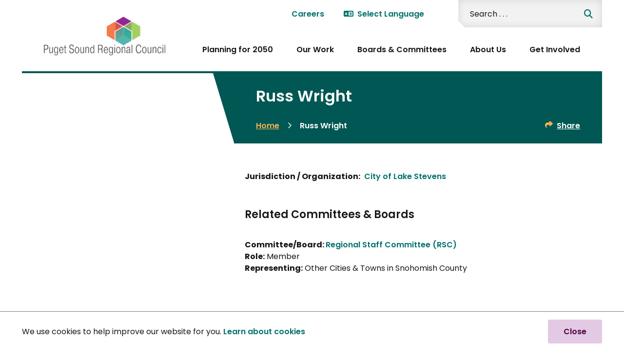

--- FILE ---
content_type: text/html; charset=UTF-8
request_url: https://www.psrc.org/members/russ-wright
body_size: 10567
content:
<!DOCTYPE html><html lang="en" dir="ltr" prefix="content: http://purl.org/rss/1.0/modules/content/ dc: http://purl.org/dc/terms/ foaf: http://xmlns.com/foaf/0.1/ og: http://ogp.me/ns# rdfs: http://www.w3.org/2000/01/rdf-schema# schema: http://schema.org/ sioc: http://rdfs.org/sioc/ns# sioct: http://rdfs.org/sioc/types# skos: http://www.w3.org/2004/02/skos/core# xsd: http://www.w3.org/2001/XMLSchema# "><head><meta charset="utf-8" /><meta property="og:site_name" content="Puget Sound Regional Council" /><meta property="og:image:url" content="https://www.psrc.org/sites/default/files/facebook.png" /><meta property="og:image:secure_url" content="https://www.psrc.org/sites/default/files/facebook.png" /><meta name="twitter:card" content="summary_large_image" /><meta name="twitter:title" content="Russ Wright" /><meta name="twitter:url" content="https://www.psrc.org/members/russ-wright" /><meta name="twitter:image" content="https://www.psrc.org,https://www.psrc.org/sites/default/files/twitter.png" /><meta name="Generator" content="Drupal 10 (https://www.drupal.org)" /><meta name="MobileOptimized" content="width" /><meta name="HandheldFriendly" content="true" /><meta name="viewport" content="width=device-width, initial-scale=1.0" /><link rel="icon" href="/sites/default/files/favicon-196x196.png" type="image/png" /><link rel="canonical" href="https://www.psrc.org/members/russ-wright" /><link rel="shortlink" href="https://www.psrc.org/node/1321" /><title>Russ Wright | Puget Sound Regional Council</title><link rel="stylesheet" media="all" href="/sites/default/files/css/css_f58TKZuHH1ShDYHk55_1YoN489sf-l_6R2pqDw9MgJg.css?delta=0&amp;language=en&amp;theme=psrc&amp;include=eJx1jEEKQjEMBS8UzMrzlPw0fotNU_pa5Xt6QUFw4WYYZjE4MM15ExhpFeD4cTdAdgNpDOMWw6WWp1HHUN5rbFI_fok2QatLWz1J9tJYb2e6F3uA3zx55FW_5xbZCCZDr0l6SbJmaHivNo3_9Be6kkOC" /><link rel="stylesheet" media="all" href="/sites/default/files/css/css_CkE8HfwkRzHsBxqi2oTKzdXKjvl9yvWtiNBBYmu2IAA.css?delta=1&amp;language=en&amp;theme=psrc&amp;include=eJx1jEEKQjEMBS8UzMrzlPw0fotNU_pa5Xt6QUFw4WYYZjE4MM15ExhpFeD4cTdAdgNpDOMWw6WWp1HHUN5rbFI_fok2QatLWz1J9tJYb2e6F3uA3zx55FW_5xbZCCZDr0l6SbJmaHivNo3_9Be6kkOC" /><link rel="stylesheet" media="all" href="//fonts.googleapis.com/css2?family=Cabin:wght@400;600;700&amp;family=Poppins:wght@400;600;700" /><script type="application/json" data-drupal-selector="drupal-settings-json">{"path":{"baseUrl":"\/","pathPrefix":"","currentPath":"node\/1321","currentPathIsAdmin":false,"isFront":false,"currentLanguage":"en"},"pluralDelimiter":"\u0003","suppressDeprecationErrors":true,"ajaxPageState":{"libraries":"[base64]","theme":"psrc","theme_token":null},"ajaxTrustedUrl":{"\/search":true},"cookieconsent":{"message":"We use cookies to help improve our website for you.","dismiss":"Close","learnMore":"Learn about cookies","link":"\/privacy-policy","path":"\/","expiry":365,"target":"_self","domain":".www.psrc.org","markup":"\u003Cdiv class=\u0022cc_banner cc_container cc_container--open\u0022\u003E\n    \u003Cbutton data-cc-event=\u0022click:dismiss\u0022 class=\u0022cc_btn cc_btn_accept_all\u0022\u003EClose\u003C\/button\u003E\n    \u003Cp class=\u0022cc_message\u0022\u003EWe use cookies to help improve our website for you. \u003Ca data-cc-if=\u0022options.link\u0022 target=\u0022_self\u0022 class=\u0022cc_more_info\u0022 href=\u0022\/privacy-policy\u0022\u003ELearn about cookies\u003C\/a\u003E\u003C\/p\u003E\n    \u003Ca class=\u0022cc_logo\u0022 target=\u0022_blank\u0022 href=\u0022http:\/\/silktide.com\/cookieconsent\u0022\u003ECookie Consent plugin for the EU cookie law\u003C\/a\u003E\n\u003C\/div\u003E\n","container":null,"theme":""},"search_api_autocomplete":{"search_solr":{"auto_submit":true,"min_length":3}},"gtranslate":{"switcher_horizontal_position":"left","switcher_vertical_position":"bottom","horizontal_position":"inline","vertical_position":"inline","float_switcher_open_direction":"top","switcher_open_direction":"bottom","default_language":"en","native_language_names":1,"detect_browser_language":0,"add_new_line":1,"select_language_label":"Select Language","flag_size":32,"flag_style":"2d","globe_size":60,"alt_flags":[],"wrapper_selector":".gtranslate_wrapper","url_structure":"none","custom_domains":null,"languages":["en","ar","bg","zh-CN","zh-TW","hr","cs","da","nl","fi","fr","de","el","hi","it","ja","ko","no","pl","pt","ro","ru","es","sv","ca","tl","iw","id","lv","lt","sr","sk","sl","uk","vi","sq","et","gl","hu","mt","th","tr","fa","af","ms","sw","ga","cy","be","is","mk","yi","hy","az","eu","ka","ht","ur","bn","bs","ceb"],"custom_css":"","flags_location":"\/modules\/contrib\/gtranslate\/flags\/"},"quicklink":{"admin_link_container_patterns":["#block-local-tasks-block a",".block-local-tasks-block a","#drupal-off-canvas a","#toolbar-administration a"],"ignore_admin_paths":true,"ignore_ajax_links":true,"ignore_file_ext":true,"total_request_limit":0,"concurrency_throttle_limit":0,"idle_wait_timeout":2000,"viewport_delay":0,"debug":false,"url_patterns_to_ignore":["user\/logout","#","\/admin","\/edit"]},"user":{"uid":0,"permissionsHash":"528880c1deb1f65f78e91b313e9ffca0674c5b21bf274e44a102828131bfd611"}}</script><script src="/sites/default/files/js/js_uQzDd0_fhXGfpn93gldFz-_LxgSQFImaDpuWyW-4VRU.js?scope=header&amp;delta=0&amp;language=en&amp;theme=psrc&amp;include=eJx1ilEOAjEIBS9U0yM1SLGSsoCFzcbb65fJJuvfm5mHZpMJTYM0a1Am64iCJ32i28ZaPBbWIXYHKUGw8NnAucGehra5UFL948vIBRoC38vBfVC2vsy7HVpeO-MU1ll_q7FyXgY3eT9Y5Cp-AE1tVjg"></script><link rel="apple-touch-icon" href="/themes/custom/psrc/images/apple-touch-icon.png" /><script async="" id="infogram-async" src="https://e.infogr.am/js/dist/embed-loader-min.js"></script><script src=https://kit.fontawesome.com/97594b8e7e.js crossorigin="anonymous"></script><script async src="https://www.googletagmanager.com/gtag/js?id=UA-10500475-1"></script><script>
window.dataLayer = window.dataLayer || [];
function gtag(){dataLayer.push(arguments);}
gtag('js', new Date());
gtag('config', 'UA-10500475-1');
</script><script async src="https://www.googletagmanager.com/gtag/js?id=G-3LKM00K29X"></script><script> window.dataLayer = window.dataLayer || []; function gtag(){dataLayer.push(arguments);} gtag('js', new Date()); gtag('config', 'G-3LKM00K29X'); </script><script async src="https://www.googletagmanager.com/gtag/js?id=G-H8D98J721T"></script><script>
window.dataLayer = window.dataLayer || [];
function gtag(){dataLayer.push(arguments);}
gtag('js', new Date());
gtag('config', 'G-H8D98J721T');
</script></head><body class="members-russ-wright p-nid--1321 p-type--member_profile path-node page-node-type-member-profile"> <a href="#main-content" class="visually-hidden focusable a-skip-link">Skip to main content</a> <a href="#main-menu-wrapper" class="visually-hidden focusable a-skip-link">Skip to main menu</a> <a href="#footer" class="visually-hidden focusable a-skip-link">Skip to footer</a><div class="dialog-off-canvas-main-canvas" data-off-canvas-main-canvas> <header id="header" class="t-header t-header--desktop" role="banner"><div class="t-header__row t-header__row--top"><div class="m-menu-wrapper m-menu-wrapper--header" id="header-menu"><div class="region region-menu__header"> <nav role="navigation" aria-labelledby="block-psrc-headermenu-menu" id="block-psrc-headermenu" class="block block-menu navigation menu--header-menu"><h2 class="visually-hidden" id="block-psrc-headermenu-menu">Header menu</h2><ul class="m-menu"><li class="m-menu__item"><a href="https://psrc.org/about/careers" class="m-menu__item-link">Careers</a></li></ul> </nav></div><div aria-hidden="true" id="language-selector" class="m-gtranslate"><div class="region region-gtranslate"><div id="block-gtranslate-2" class="block block-gtranslate block-gtranslate-block"><div class="gtranslate_wrapper"></div></div></div></div></div><div class="m-search-form"><div class="region region-search"><div class="views-exposed-form block block-views block-views-exposed-filter-blocksearch-solr-page-1" data-drupal-selector="views-exposed-form-search-solr-page-1" id="block-exposedformsearch-solrpage-1"><form action="/search" method="get" id="views-exposed-form-search-solr-page-1" accept-charset="UTF-8"><div class="form--inline clearfix"><div class="js-form-item form-item js-form-type-search-api-autocomplete form-type-search-api-autocomplete js-form-item-s form-item-s"> <label for="edit-s">Search</label> <input data-drupal-selector="edit-s" data-search-api-autocomplete-search="search_solr" class="form-autocomplete form-text" data-autocomplete-path="/search_api_autocomplete/search_solr?display=page_1&amp;&amp;filter=s" type="text" id="edit-s" name="s" value="" size="30" maxlength="128" /></div><div data-drupal-selector="edit-actions" class="form-actions js-form-wrapper form-wrapper" id="edit-actions"><input data-drupal-selector="edit-submit-search-solr" type="submit" id="edit-submit-search-solr" value="Search" class="button js-form-submit form-submit" /></div></div></form></div></div></div></div><div class="t-header__row t-header__row--bottom"><div class="t-container"><div class="a-logo"><div class="region region-logo"><div id="block-psrc-branding" class="block block-system block-system-branding-block"> <a href="/" rel="home" class="site-logo"> <img src="/sites/default/files/PSRC%20Logo%20%40x2.png" alt="Home" /> </a></div></div></div><div class="t-header__menu-wrapper" id="main-menu-wrapper"><div class="m-menu-wrapper m-menu-wrapper--main" id="main-menu"><div class="region region-menu"> <nav role="navigation" aria-labelledby="block-psrc-mainnavigation-menu" id="block-psrc-mainnavigation" class="block block-menu navigation menu--main"><h2 class="visually-hidden" id="block-psrc-mainnavigation-menu">Main navigation</h2><ul class="m-menu"><li class="m-menu__item m-menu__item--expanded"> <span class="m-menu__item-link-wrapper a-menu-link-wrapper a-menu-link-wrapper--parent"> <a href="/planning-2050" class="a-menu-link-wrapper__link" data-drupal-link-system-path="node/32">Planning for 2050</a> <button class="a-menu-link-wrapper__trigger" aria-haspopup="true" aria-expanded="false" aria-label="Expand the Planning for 2050 section of the menu"></button> </span><ul class="m-menu"><li class="m-menu__item m-menu__item--expanded"> <span class="m-menu__item-link-wrapper a-menu-link-wrapper a-menu-link-wrapper--parent"> <a href="/planning-2050/vision-2050" class="a-menu-link-wrapper__link" data-drupal-link-system-path="node/27">VISION 2050</a> <button class="a-menu-link-wrapper__trigger" aria-haspopup="true" aria-expanded="false" aria-label="Expand the VISION 2050 section of the menu"></button> </span><ul class="m-menu"><li class="m-menu__item"> <span class="m-menu__item-link-wrapper a-menu-link-wrapper"><a href="/planning-2050/vision-2050/data-research" class="a-menu-link-wrapper__link" data-drupal-link-system-path="node/33">Data &amp; Research</a></span></li><li class="m-menu__item"> <span class="m-menu__item-link-wrapper a-menu-link-wrapper"><a href="/planning-2050/vision-2050/environmental-review" class="a-menu-link-wrapper__link" data-drupal-link-system-path="node/34">Environmental Review</a></span></li><li class="m-menu__item"> <span class="m-menu__item-link-wrapper a-menu-link-wrapper"><a href="/planning-2050/vision/vision-2050-planning-resources" class="a-menu-link-wrapper__link" data-drupal-link-system-path="node/10103">Planning Resources</a></span></li><li class="m-menu__item"> <span class="m-menu__item-link-wrapper a-menu-link-wrapper"><a href="/planning-2050/vision/vision-2050-awards" class="a-menu-link-wrapper__link" data-drupal-link-system-path="node/10102">VISION 2050 Awards</a></span></li><li class="m-menu__item"> <span class="m-menu__item-link-wrapper a-menu-link-wrapper"><a href="/planning-2050/vision-2050/youth-engagement-psrc" class="a-menu-link-wrapper__link" data-drupal-link-system-path="node/37">Youth Engagement at PSRC</a></span></li></ul></li><li class="m-menu__item"> <span class="m-menu__item-link-wrapper a-menu-link-wrapper"><a href="/planning-2050/regional-economic-strategy" class="a-menu-link-wrapper__link" data-drupal-link-system-path="node/38">Regional Economic Strategy</a></span></li><li class="m-menu__item m-menu__item--expanded"> <span class="m-menu__item-link-wrapper a-menu-link-wrapper a-menu-link-wrapper--parent"> <a href="/planning-2050/regional-transportation-plan" class="a-menu-link-wrapper__link" data-drupal-link-system-path="node/42">Regional Transportation Plan</a> <button class="a-menu-link-wrapper__trigger" aria-haspopup="true" aria-expanded="false" aria-label="Expand the Regional Transportation Plan section of the menu"></button> </span><ul class="m-menu"><li class="m-menu__item"> <span class="m-menu__item-link-wrapper a-menu-link-wrapper"><a href="/planning-2050/regional-transportation-plan/coordinated-mobility-plan" class="a-menu-link-wrapper__link" data-drupal-link-system-path="node/244">Coordinated Mobility Plan</a></span></li><li class="m-menu__item"> <span class="m-menu__item-link-wrapper a-menu-link-wrapper"><a href="/planning-2050/regional-transportation-plan/projects-approvals" class="a-menu-link-wrapper__link" data-drupal-link-system-path="node/45">Projects &amp; Approvals</a></span></li><li class="m-menu__item"> <span class="m-menu__item-link-wrapper a-menu-link-wrapper"><a href="https://psrcwa.shinyapps.io/rtp-dashboard/" class="a-menu-link-wrapper__link">RTP Performance Dashboard</a></span></li></ul></li><li class="m-menu__item m-menu__item--expanded"> <span class="m-menu__item-link-wrapper a-menu-link-wrapper a-menu-link-wrapper--parent"> <a href="/planning-2050/regional-projects" class="a-menu-link-wrapper__link" data-drupal-link-system-path="node/47">Regional Projects</a> <button class="a-menu-link-wrapper__trigger" aria-haspopup="true" aria-expanded="false" aria-label="Expand the Regional Projects section of the menu"></button> </span><ul class="m-menu"><li class="m-menu__item"> <span class="m-menu__item-link-wrapper a-menu-link-wrapper"><a href="/planning-2050/regional-projects/2027-res" class="a-menu-link-wrapper__link" data-drupal-link-system-path="node/11781">Regional Economic Strategy Engagement Hub</a></span></li><li class="m-menu__item"> <span class="m-menu__item-link-wrapper a-menu-link-wrapper"><a href="/planning-2050/regional-projects/2026-rtp" class="a-menu-link-wrapper__link" data-drupal-link-system-path="node/11785">Regional Transportation Plan Engagement Hub</a></span></li></ul></li></ul></li><li class="m-menu__item m-menu__item--expanded"> <span class="m-menu__item-link-wrapper a-menu-link-wrapper a-menu-link-wrapper--parent"> <a href="/our-work" class="a-menu-link-wrapper__link" data-drupal-link-system-path="node/28">Our Work</a> <button class="a-menu-link-wrapper__trigger" aria-haspopup="true" aria-expanded="false" aria-label="Expand the Our Work section of the menu"></button> </span><ul class="m-menu"><li class="m-menu__item m-menu__item--expanded"> <span class="m-menu__item-link-wrapper a-menu-link-wrapper a-menu-link-wrapper--parent"> <a href="/our-work/data" class="a-menu-link-wrapper__link" data-drupal-link-system-path="node/86">Data</a> <button class="a-menu-link-wrapper__trigger" aria-haspopup="true" aria-expanded="false" aria-label="Expand the Data section of the menu"></button> </span><ul class="m-menu"><li class="m-menu__item"> <span class="m-menu__item-link-wrapper a-menu-link-wrapper"><a href="https://psrcwa.shinyapps.io/community-profiles/" class="a-menu-link-wrapper__link">Community Profiles</a></span></li><li class="m-menu__item"> <span class="m-menu__item-link-wrapper a-menu-link-wrapper"><a href="https://psrc-psregcncl.hub.arcgis.com/" class="a-menu-link-wrapper__link">Data Portal</a></span></li></ul></li><li class="m-menu__item m-menu__item--expanded"> <span class="m-menu__item-link-wrapper a-menu-link-wrapper a-menu-link-wrapper--parent"> <a href="/our-work/economy" class="a-menu-link-wrapper__link" data-drupal-link-system-path="node/93">Economy</a> <button class="a-menu-link-wrapper__trigger" aria-haspopup="true" aria-expanded="false" aria-label="Expand the Economy section of the menu"></button> </span><ul class="m-menu"><li class="m-menu__item"> <span class="m-menu__item-link-wrapper a-menu-link-wrapper"><a href="/our-work/industrial-lands" class="a-menu-link-wrapper__link" data-drupal-link-system-path="node/10191">Industrial Lands</a></span></li><li class="m-menu__item"> <span class="m-menu__item-link-wrapper a-menu-link-wrapper"><a href="/our-work/regional-aviation-baseline-study" class="a-menu-link-wrapper__link" data-drupal-link-system-path="node/2166">Regional Aviation Baseline Study</a></span></li></ul></li><li class="m-menu__item m-menu__item--expanded"> <span class="m-menu__item-link-wrapper a-menu-link-wrapper a-menu-link-wrapper--parent"> <a href="/our-work/environment" class="a-menu-link-wrapper__link" data-drupal-link-system-path="node/10759">Environment</a> <button class="a-menu-link-wrapper__trigger" aria-haspopup="true" aria-expanded="false" aria-label="Expand the Environment section of the menu"></button> </span><ul class="m-menu"><li class="m-menu__item"> <span class="m-menu__item-link-wrapper a-menu-link-wrapper"><a href="/our-work/open-space-conservation" class="a-menu-link-wrapper__link" data-drupal-link-system-path="node/310">Open Space Conservation</a></span></li><li class="m-menu__item"> <span class="m-menu__item-link-wrapper a-menu-link-wrapper"><a href="/our-work/puget-sound-recovery" class="a-menu-link-wrapper__link" data-drupal-link-system-path="node/301">Puget Sound Recovery</a></span></li><li class="m-menu__item"> <span class="m-menu__item-link-wrapper a-menu-link-wrapper"><a href="/our-work/stormwater-parks" class="a-menu-link-wrapper__link" data-drupal-link-system-path="node/2176">Stormwater Parks</a></span></li></ul></li><li class="m-menu__item m-menu__item--expanded"> <span class="m-menu__item-link-wrapper a-menu-link-wrapper a-menu-link-wrapper--parent"> <a href="/our-work/equity" class="a-menu-link-wrapper__link" data-drupal-link-system-path="node/10130">Equity</a> <button class="a-menu-link-wrapper__trigger" aria-haspopup="true" aria-expanded="false" aria-label="Expand the Equity section of the menu"></button> </span><ul class="m-menu"><li class="m-menu__item"> <span class="m-menu__item-link-wrapper a-menu-link-wrapper"><a href="/our-work/equity/equity-tracker" class="a-menu-link-wrapper__link" data-drupal-link-system-path="node/11335">Equity Tracker</a></span></li><li class="m-menu__item"> <span class="m-menu__item-link-wrapper a-menu-link-wrapper"><a href="https://www.psrc.org/our-work/legacy-structural-racism" class="a-menu-link-wrapper__link">Legacy of Structural Racism</a></span></li></ul></li><li class="m-menu__item m-menu__item--expanded"> <span class="m-menu__item-link-wrapper a-menu-link-wrapper a-menu-link-wrapper--parent"> <a href="/our-work/funding" class="a-menu-link-wrapper__link" data-drupal-link-system-path="node/11116">Funding</a> <button class="a-menu-link-wrapper__trigger" aria-haspopup="true" aria-expanded="false" aria-label="Expand the Funding section of the menu"></button> </span><ul class="m-menu"><li class="m-menu__item m-menu__item--collapsed"> <span class="m-menu__item-link-wrapper a-menu-link-wrapper"><a href="/our-work/funding/project-selection" class="a-menu-link-wrapper__link" data-drupal-link-system-path="node/11117">Project Selection</a></span></li><li class="m-menu__item"> <span class="m-menu__item-link-wrapper a-menu-link-wrapper"><a href="/our-work/funding/tracking-delivery" class="a-menu-link-wrapper__link" data-drupal-link-system-path="node/11133">Project Tracking &amp; Delivery</a></span></li><li class="m-menu__item m-menu__item--collapsed"> <span class="m-menu__item-link-wrapper a-menu-link-wrapper"><a href="/our-work/funding/transportation-improvement-program" class="a-menu-link-wrapper__link" data-drupal-link-system-path="node/11120">Transportation Improvement Program (TIP)</a></span></li></ul></li><li class="m-menu__item m-menu__item--expanded"> <span class="m-menu__item-link-wrapper a-menu-link-wrapper a-menu-link-wrapper--parent"> <a href="/our-work/growth-management" class="a-menu-link-wrapper__link" data-drupal-link-system-path="node/10762">Growth Management</a> <button class="a-menu-link-wrapper__trigger" aria-haspopup="true" aria-expanded="false" aria-label="Expand the Growth Management section of the menu"></button> </span><ul class="m-menu"><li class="m-menu__item"> <span class="m-menu__item-link-wrapper a-menu-link-wrapper"><a href="/our-work/centers" class="a-menu-link-wrapper__link" data-drupal-link-system-path="node/238">Centers</a></span></li><li class="m-menu__item"> <span class="m-menu__item-link-wrapper a-menu-link-wrapper"><a href="/our-work/plan-review" class="a-menu-link-wrapper__link" data-drupal-link-system-path="node/2161">Plan Review</a></span></li><li class="m-menu__item"> <span class="m-menu__item-link-wrapper a-menu-link-wrapper"><a href="/our-work/transit-oriented-development" class="a-menu-link-wrapper__link" data-drupal-link-system-path="node/10200">Transit-Oriented Development</a></span></li></ul></li><li class="m-menu__item m-menu__item--expanded"> <span class="m-menu__item-link-wrapper a-menu-link-wrapper a-menu-link-wrapper--parent"> <a href="/our-work/housing" class="a-menu-link-wrapper__link" data-drupal-link-system-path="node/10760">Housing</a> <button class="a-menu-link-wrapper__trigger" aria-haspopup="true" aria-expanded="false" aria-label="Expand the Housing section of the menu"></button> </span><ul class="m-menu"><li class="m-menu__item"> <span class="m-menu__item-link-wrapper a-menu-link-wrapper"><a href="/our-work/housing-innovations-program-hip" class="a-menu-link-wrapper__link" data-drupal-link-system-path="node/267">Housing Innovations Program (HIP)</a></span></li><li class="m-menu__item"> <span class="m-menu__item-link-wrapper a-menu-link-wrapper"><a href="/our-work/housing-typology" class="a-menu-link-wrapper__link" data-drupal-link-system-path="node/10727">Housing Opportunities by Place (HOP)</a></span></li><li class="m-menu__item"> <span class="m-menu__item-link-wrapper a-menu-link-wrapper"><a href="/our-work/regional-housing-strategy" class="a-menu-link-wrapper__link" data-drupal-link-system-path="node/2175">Regional Housing Strategy</a></span></li></ul></li><li class="m-menu__item m-menu__item--expanded"> <span class="m-menu__item-link-wrapper a-menu-link-wrapper a-menu-link-wrapper--parent"> <a href="/our-work/safety" class="a-menu-link-wrapper__link" data-drupal-link-system-path="node/10990">Safety</a> <button class="a-menu-link-wrapper__trigger" aria-haspopup="true" aria-expanded="false" aria-label="Expand the Safety section of the menu"></button> </span><ul class="m-menu"><li class="m-menu__item"> <span class="m-menu__item-link-wrapper a-menu-link-wrapper"><a href="/our-work/high-injury-network" class="a-menu-link-wrapper__link" data-drupal-link-system-path="node/11797">High-Injury Network</a></span></li><li class="m-menu__item"> <span class="m-menu__item-link-wrapper a-menu-link-wrapper"><a href="/our-work/regional-safety-action-plan" class="a-menu-link-wrapper__link" data-drupal-link-system-path="node/10991">Regional Safety Action Plan</a></span></li><li class="m-menu__item"> <span class="m-menu__item-link-wrapper a-menu-link-wrapper"><a href="/our-work/regional-safety-action-plan/tribal-safety-planning" class="a-menu-link-wrapper__link" data-drupal-link-system-path="node/12014">Tribal Transportation Safety Planning</a></span></li></ul></li><li class="m-menu__item m-menu__item--expanded"> <span class="m-menu__item-link-wrapper a-menu-link-wrapper a-menu-link-wrapper--parent"> <a href="/our-work/transportation" class="a-menu-link-wrapper__link" data-drupal-link-system-path="node/11091">Transportation</a> <button class="a-menu-link-wrapper__trigger" aria-haspopup="true" aria-expanded="false" aria-label="Expand the Transportation section of the menu"></button> </span><ul class="m-menu"><li class="m-menu__item"> <span class="m-menu__item-link-wrapper a-menu-link-wrapper"><a href="/our-work/pedestrian-and-bicycle-planning" class="a-menu-link-wrapper__link" data-drupal-link-system-path="node/292">Pedestrian and Bicycle Planning</a></span></li><li class="m-menu__item"> <span class="m-menu__item-link-wrapper a-menu-link-wrapper"><a href="/our-work/transit" class="a-menu-link-wrapper__link" data-drupal-link-system-path="node/11124">Transit</a></span></li></ul></li></ul></li><li class="m-menu__item m-menu__item--expanded"> <span class="m-menu__item-link-wrapper a-menu-link-wrapper a-menu-link-wrapper--parent"> <a href="/boards-committees" class="a-menu-link-wrapper__link" data-drupal-link-system-path="node/29">Boards &amp; Committees</a> <button class="a-menu-link-wrapper__trigger" aria-haspopup="true" aria-expanded="false" aria-label="Expand the Boards &amp; Committees section of the menu"></button> </span><ul class="m-menu"><li class="m-menu__item"> <span class="m-menu__item-link-wrapper a-menu-link-wrapper"><a href="/boards-committees/boards" class="a-menu-link-wrapper__link" data-drupal-link-system-path="node/99">Boards</a></span></li><li class="m-menu__item"> <span class="m-menu__item-link-wrapper a-menu-link-wrapper"><a href="/boards-committees/advisory-committees" class="a-menu-link-wrapper__link" data-drupal-link-system-path="node/106">Advisory Committees</a></span></li><li class="m-menu__item"> <span class="m-menu__item-link-wrapper a-menu-link-wrapper"><a href="/boards-committees/agendas-resources" class="a-menu-link-wrapper__link" data-drupal-link-system-path="node/122">Agendas &amp; Resources</a></span></li><li class="m-menu__item"> <span class="m-menu__item-link-wrapper a-menu-link-wrapper"><a href="/watch-meetings" class="a-menu-link-wrapper__link" data-drupal-link-system-path="node/10140">Watch Meetings</a></span></li></ul></li><li class="m-menu__item m-menu__item--expanded"> <span class="m-menu__item-link-wrapper a-menu-link-wrapper a-menu-link-wrapper--parent"> <a href="/about-us" class="a-menu-link-wrapper__link" data-drupal-link-system-path="node/123">About Us</a> <button class="a-menu-link-wrapper__trigger" aria-haspopup="true" aria-expanded="false" aria-label="Expand the About Us section of the menu"></button> </span><ul class="m-menu"><li class="m-menu__item"> <span class="m-menu__item-link-wrapper a-menu-link-wrapper"><a href="/about-us/budget" class="a-menu-link-wrapper__link" data-drupal-link-system-path="node/126">Budget</a></span></li><li class="m-menu__item"> <span class="m-menu__item-link-wrapper a-menu-link-wrapper"><a href="/about-us/directions" class="a-menu-link-wrapper__link" data-drupal-link-system-path="node/11184">Directions to PSRC&#039;s Office</a></span></li><li class="m-menu__item"> <span class="m-menu__item-link-wrapper a-menu-link-wrapper"><a href="/about-us/information-center" class="a-menu-link-wrapper__link" data-drupal-link-system-path="node/136">Information Center</a></span></li><li class="m-menu__item"> <span class="m-menu__item-link-wrapper a-menu-link-wrapper"><a href="/about-us/latest-news" class="a-menu-link-wrapper__link" data-drupal-link-system-path="node/131">Latest News</a></span></li><li class="m-menu__item"> <span class="m-menu__item-link-wrapper a-menu-link-wrapper"><a href="/about-us/media-contacts" class="a-menu-link-wrapper__link" data-drupal-link-system-path="node/139">Media Contacts</a></span></li><li class="m-menu__item m-menu__item--expanded"> <span class="m-menu__item-link-wrapper a-menu-link-wrapper a-menu-link-wrapper--parent"> <a href="/about-us/member-organizations" class="a-menu-link-wrapper__link" data-drupal-link-system-path="node/124">Member Organizations</a> <button class="a-menu-link-wrapper__trigger" aria-haspopup="true" aria-expanded="false" aria-label="Expand the Member Organizations section of the menu"></button> </span><ul class="m-menu"><li class="m-menu__item"> <span class="m-menu__item-link-wrapper a-menu-link-wrapper"><a href="/about-us/member-organizations/membership-dues" class="a-menu-link-wrapper__link" data-drupal-link-system-path="node/127">Membership Dues</a></span></li><li class="m-menu__item"> <span class="m-menu__item-link-wrapper a-menu-link-wrapper"><a href="/about-us/member-organizations/request-letter-support" class="a-menu-link-wrapper__link" data-drupal-link-system-path="node/11451">Request Letter of Support</a></span></li></ul></li><li class="m-menu__item"> <span class="m-menu__item-link-wrapper a-menu-link-wrapper"><a href="/about-us/request-proposals" class="a-menu-link-wrapper__link" data-drupal-link-system-path="node/128">Request for Proposals</a></span></li><li class="m-menu__item"> <span class="m-menu__item-link-wrapper a-menu-link-wrapper"><a href="/about-us/staff-directory" class="a-menu-link-wrapper__link" data-drupal-link-system-path="node/125">Staff Directory</a></span></li><li class="m-menu__item"> <span class="m-menu__item-link-wrapper a-menu-link-wrapper"><a href="/about-us/tribes" class="a-menu-link-wrapper__link" data-drupal-link-system-path="node/130">Tribes</a></span></li></ul></li><li class="m-menu__item m-menu__item--expanded"> <span class="m-menu__item-link-wrapper a-menu-link-wrapper a-menu-link-wrapper--parent"> <a href="/get-involved" class="a-menu-link-wrapper__link" data-drupal-link-system-path="node/10999">Get Involved</a> <button class="a-menu-link-wrapper__trigger" aria-haspopup="true" aria-expanded="false" aria-label="Expand the Get Involved section of the menu"></button> </span><ul class="m-menu"><li class="m-menu__item"> <span class="m-menu__item-link-wrapper a-menu-link-wrapper"><a href="/get-involved/calendar" class="a-menu-link-wrapper__link" data-drupal-link-system-path="node/121">Calendar</a></span></li><li class="m-menu__item"> <span class="m-menu__item-link-wrapper a-menu-link-wrapper"><a href="/get-involved/join-policy-board" class="a-menu-link-wrapper__link" data-drupal-link-system-path="node/11045">Join a Policy Board</a></span></li><li class="m-menu__item"> <span class="m-menu__item-link-wrapper a-menu-link-wrapper"><a href="/get-involved/language-assistance" class="a-menu-link-wrapper__link" data-drupal-link-system-path="node/141">Language Assistance</a></span></li><li class="m-menu__item"> <span class="m-menu__item-link-wrapper a-menu-link-wrapper"><a href="http://eepurl.com/hQnYmj" class="a-menu-link-wrapper__link">Newsletter Sign-up</a></span></li><li class="m-menu__item"> <span class="m-menu__item-link-wrapper a-menu-link-wrapper"><a href="/get-involved/public-participation-meetings" class="a-menu-link-wrapper__link" data-drupal-link-system-path="node/142">Public Participation at Meetings</a></span></li><li class="m-menu__item"> <span class="m-menu__item-link-wrapper a-menu-link-wrapper"><a href="/get-involved/summer-planning-academy" class="a-menu-link-wrapper__link" data-drupal-link-system-path="node/10745">Summer Planning Academy</a></span></li><li class="m-menu__item"> <span class="m-menu__item-link-wrapper a-menu-link-wrapper"><a href="/get-involved/webinars-workshops" class="a-menu-link-wrapper__link" data-drupal-link-system-path="node/10178">Webinars &amp; Workshops</a></span></li></ul></li></ul> </nav></div></div></div></div></div></header><header id="header" class="t-header t-header--mobile" role="banner"><div class="t-header__row t-header__row--top"><div class="m-menu-wrapper m-menu-wrapper--header m-menu-wrapper--header__tablet" id="header-menu"><div class="region region-menu__header"> <nav role="navigation" aria-labelledby="block-psrc-headermenu-menu" id="block-psrc-headermenu" class="block block-menu navigation menu--header-menu"><h2 class="visually-hidden" id="block-psrc-headermenu-menu">Header menu</h2><ul class="m-menu"><li class="m-menu__item"><a href="https://psrc.org/about/careers" class="m-menu__item-link">Careers</a></li></ul> </nav></div><div aria-hidden="true" id="language-selector" class="m-gtranslate"><div class="region region-gtranslate"><div id="block-gtranslate-2" class="block block-gtranslate block-gtranslate-block"><div class="gtranslate_wrapper"></div></div></div></div></div></div><div class="t-header__row t-header__row--bottom"><div class="t-container"><div class="a-logo"><div class="region region-logo"><div id="block-psrc-branding" class="block block-system block-system-branding-block"> <a href="/" rel="home" class="site-logo"> <img src="/sites/default/files/PSRC%20Logo%20%40x2.png" alt="Home" /> </a></div></div></div><div class="a-alerts-trigger__wrapper m-menu-wrapper--header__wrapper"><div class="m-menu-wrapper m-menu-wrapper--header m-menu-wrapper--header__mobile" id="header-menu"><div class="region region-menu__header"> <nav role="navigation" aria-labelledby="block-psrc-headermenu-menu" id="block-psrc-headermenu" class="block block-menu navigation menu--header-menu"><h2 class="visually-hidden" id="block-psrc-headermenu-menu">Header menu</h2><ul class="m-menu"><li class="m-menu__item"><a href="https://psrc.org/about/careers" class="m-menu__item-link">Careers</a></li></ul> </nav></div></div><div aria-hidden="true" id="language-selector" class="m-gtranslate"><div class="region region-gtranslate"><div id="block-gtranslate-2" class="block block-gtranslate block-gtranslate-block"><div class="gtranslate_wrapper"></div></div></div></div></div> <button class="a-search-trigger a-button__alt" aria-haspopup="true" aria-expanded="false" aria-controls="mobile-search-wrapper" title="Expand the search form">Search</button> <button class="a-menu-trigger a-button" aria-haspopup="true" aria-expanded="false" aria-controls="mobile-menu-wrapper" title="Expand the menu">Menu</button></div></div><div class="o-mobile-menu__wrapper" id="mobile-menu-wrapper" aria-hidden="true"><div class="o-mobile-menu__main-menu m-menu-wrapper m-menu-wrapper--main" id="main-menu"><div class="region region-menu"> <nav role="navigation" aria-labelledby="block-psrc-mainnavigation-menu" id="block-psrc-mainnavigation" class="block block-menu navigation menu--main"><h2 class="visually-hidden" id="block-psrc-mainnavigation-menu">Main navigation</h2><ul class="m-menu"><li class="m-menu__item m-menu__item--expanded"> <span class="m-menu__item-link-wrapper a-menu-link-wrapper a-menu-link-wrapper--parent"> <a href="/planning-2050" class="a-menu-link-wrapper__link" data-drupal-link-system-path="node/32">Planning for 2050</a> <button class="a-menu-link-wrapper__trigger" aria-haspopup="true" aria-expanded="false" aria-label="Expand the Planning for 2050 section of the menu"></button> </span><ul class="m-menu"><li class="m-menu__item m-menu__item--expanded"> <span class="m-menu__item-link-wrapper a-menu-link-wrapper a-menu-link-wrapper--parent"> <a href="/planning-2050/vision-2050" class="a-menu-link-wrapper__link" data-drupal-link-system-path="node/27">VISION 2050</a> <button class="a-menu-link-wrapper__trigger" aria-haspopup="true" aria-expanded="false" aria-label="Expand the VISION 2050 section of the menu"></button> </span><ul class="m-menu"><li class="m-menu__item"> <span class="m-menu__item-link-wrapper a-menu-link-wrapper"><a href="/planning-2050/vision-2050/data-research" class="a-menu-link-wrapper__link" data-drupal-link-system-path="node/33">Data &amp; Research</a></span></li><li class="m-menu__item"> <span class="m-menu__item-link-wrapper a-menu-link-wrapper"><a href="/planning-2050/vision-2050/environmental-review" class="a-menu-link-wrapper__link" data-drupal-link-system-path="node/34">Environmental Review</a></span></li><li class="m-menu__item"> <span class="m-menu__item-link-wrapper a-menu-link-wrapper"><a href="/planning-2050/vision/vision-2050-planning-resources" class="a-menu-link-wrapper__link" data-drupal-link-system-path="node/10103">Planning Resources</a></span></li><li class="m-menu__item"> <span class="m-menu__item-link-wrapper a-menu-link-wrapper"><a href="/planning-2050/vision/vision-2050-awards" class="a-menu-link-wrapper__link" data-drupal-link-system-path="node/10102">VISION 2050 Awards</a></span></li><li class="m-menu__item"> <span class="m-menu__item-link-wrapper a-menu-link-wrapper"><a href="/planning-2050/vision-2050/youth-engagement-psrc" class="a-menu-link-wrapper__link" data-drupal-link-system-path="node/37">Youth Engagement at PSRC</a></span></li></ul></li><li class="m-menu__item"> <span class="m-menu__item-link-wrapper a-menu-link-wrapper"><a href="/planning-2050/regional-economic-strategy" class="a-menu-link-wrapper__link" data-drupal-link-system-path="node/38">Regional Economic Strategy</a></span></li><li class="m-menu__item m-menu__item--expanded"> <span class="m-menu__item-link-wrapper a-menu-link-wrapper a-menu-link-wrapper--parent"> <a href="/planning-2050/regional-transportation-plan" class="a-menu-link-wrapper__link" data-drupal-link-system-path="node/42">Regional Transportation Plan</a> <button class="a-menu-link-wrapper__trigger" aria-haspopup="true" aria-expanded="false" aria-label="Expand the Regional Transportation Plan section of the menu"></button> </span><ul class="m-menu"><li class="m-menu__item"> <span class="m-menu__item-link-wrapper a-menu-link-wrapper"><a href="/planning-2050/regional-transportation-plan/coordinated-mobility-plan" class="a-menu-link-wrapper__link" data-drupal-link-system-path="node/244">Coordinated Mobility Plan</a></span></li><li class="m-menu__item"> <span class="m-menu__item-link-wrapper a-menu-link-wrapper"><a href="/planning-2050/regional-transportation-plan/projects-approvals" class="a-menu-link-wrapper__link" data-drupal-link-system-path="node/45">Projects &amp; Approvals</a></span></li><li class="m-menu__item"> <span class="m-menu__item-link-wrapper a-menu-link-wrapper"><a href="https://psrcwa.shinyapps.io/rtp-dashboard/" class="a-menu-link-wrapper__link">RTP Performance Dashboard</a></span></li></ul></li><li class="m-menu__item m-menu__item--expanded"> <span class="m-menu__item-link-wrapper a-menu-link-wrapper a-menu-link-wrapper--parent"> <a href="/planning-2050/regional-projects" class="a-menu-link-wrapper__link" data-drupal-link-system-path="node/47">Regional Projects</a> <button class="a-menu-link-wrapper__trigger" aria-haspopup="true" aria-expanded="false" aria-label="Expand the Regional Projects section of the menu"></button> </span><ul class="m-menu"><li class="m-menu__item"> <span class="m-menu__item-link-wrapper a-menu-link-wrapper"><a href="/planning-2050/regional-projects/2027-res" class="a-menu-link-wrapper__link" data-drupal-link-system-path="node/11781">Regional Economic Strategy Engagement Hub</a></span></li><li class="m-menu__item"> <span class="m-menu__item-link-wrapper a-menu-link-wrapper"><a href="/planning-2050/regional-projects/2026-rtp" class="a-menu-link-wrapper__link" data-drupal-link-system-path="node/11785">Regional Transportation Plan Engagement Hub</a></span></li></ul></li></ul></li><li class="m-menu__item m-menu__item--expanded"> <span class="m-menu__item-link-wrapper a-menu-link-wrapper a-menu-link-wrapper--parent"> <a href="/our-work" class="a-menu-link-wrapper__link" data-drupal-link-system-path="node/28">Our Work</a> <button class="a-menu-link-wrapper__trigger" aria-haspopup="true" aria-expanded="false" aria-label="Expand the Our Work section of the menu"></button> </span><ul class="m-menu"><li class="m-menu__item m-menu__item--expanded"> <span class="m-menu__item-link-wrapper a-menu-link-wrapper a-menu-link-wrapper--parent"> <a href="/our-work/data" class="a-menu-link-wrapper__link" data-drupal-link-system-path="node/86">Data</a> <button class="a-menu-link-wrapper__trigger" aria-haspopup="true" aria-expanded="false" aria-label="Expand the Data section of the menu"></button> </span><ul class="m-menu"><li class="m-menu__item"> <span class="m-menu__item-link-wrapper a-menu-link-wrapper"><a href="https://psrcwa.shinyapps.io/community-profiles/" class="a-menu-link-wrapper__link">Community Profiles</a></span></li><li class="m-menu__item"> <span class="m-menu__item-link-wrapper a-menu-link-wrapper"><a href="https://psrc-psregcncl.hub.arcgis.com/" class="a-menu-link-wrapper__link">Data Portal</a></span></li></ul></li><li class="m-menu__item m-menu__item--expanded"> <span class="m-menu__item-link-wrapper a-menu-link-wrapper a-menu-link-wrapper--parent"> <a href="/our-work/economy" class="a-menu-link-wrapper__link" data-drupal-link-system-path="node/93">Economy</a> <button class="a-menu-link-wrapper__trigger" aria-haspopup="true" aria-expanded="false" aria-label="Expand the Economy section of the menu"></button> </span><ul class="m-menu"><li class="m-menu__item"> <span class="m-menu__item-link-wrapper a-menu-link-wrapper"><a href="/our-work/industrial-lands" class="a-menu-link-wrapper__link" data-drupal-link-system-path="node/10191">Industrial Lands</a></span></li><li class="m-menu__item"> <span class="m-menu__item-link-wrapper a-menu-link-wrapper"><a href="/our-work/regional-aviation-baseline-study" class="a-menu-link-wrapper__link" data-drupal-link-system-path="node/2166">Regional Aviation Baseline Study</a></span></li></ul></li><li class="m-menu__item m-menu__item--expanded"> <span class="m-menu__item-link-wrapper a-menu-link-wrapper a-menu-link-wrapper--parent"> <a href="/our-work/environment" class="a-menu-link-wrapper__link" data-drupal-link-system-path="node/10759">Environment</a> <button class="a-menu-link-wrapper__trigger" aria-haspopup="true" aria-expanded="false" aria-label="Expand the Environment section of the menu"></button> </span><ul class="m-menu"><li class="m-menu__item"> <span class="m-menu__item-link-wrapper a-menu-link-wrapper"><a href="/our-work/open-space-conservation" class="a-menu-link-wrapper__link" data-drupal-link-system-path="node/310">Open Space Conservation</a></span></li><li class="m-menu__item"> <span class="m-menu__item-link-wrapper a-menu-link-wrapper"><a href="/our-work/puget-sound-recovery" class="a-menu-link-wrapper__link" data-drupal-link-system-path="node/301">Puget Sound Recovery</a></span></li><li class="m-menu__item"> <span class="m-menu__item-link-wrapper a-menu-link-wrapper"><a href="/our-work/stormwater-parks" class="a-menu-link-wrapper__link" data-drupal-link-system-path="node/2176">Stormwater Parks</a></span></li></ul></li><li class="m-menu__item m-menu__item--expanded"> <span class="m-menu__item-link-wrapper a-menu-link-wrapper a-menu-link-wrapper--parent"> <a href="/our-work/equity" class="a-menu-link-wrapper__link" data-drupal-link-system-path="node/10130">Equity</a> <button class="a-menu-link-wrapper__trigger" aria-haspopup="true" aria-expanded="false" aria-label="Expand the Equity section of the menu"></button> </span><ul class="m-menu"><li class="m-menu__item"> <span class="m-menu__item-link-wrapper a-menu-link-wrapper"><a href="/our-work/equity/equity-tracker" class="a-menu-link-wrapper__link" data-drupal-link-system-path="node/11335">Equity Tracker</a></span></li><li class="m-menu__item"> <span class="m-menu__item-link-wrapper a-menu-link-wrapper"><a href="https://www.psrc.org/our-work/legacy-structural-racism" class="a-menu-link-wrapper__link">Legacy of Structural Racism</a></span></li></ul></li><li class="m-menu__item m-menu__item--expanded"> <span class="m-menu__item-link-wrapper a-menu-link-wrapper a-menu-link-wrapper--parent"> <a href="/our-work/funding" class="a-menu-link-wrapper__link" data-drupal-link-system-path="node/11116">Funding</a> <button class="a-menu-link-wrapper__trigger" aria-haspopup="true" aria-expanded="false" aria-label="Expand the Funding section of the menu"></button> </span><ul class="m-menu"><li class="m-menu__item m-menu__item--collapsed"> <span class="m-menu__item-link-wrapper a-menu-link-wrapper"><a href="/our-work/funding/project-selection" class="a-menu-link-wrapper__link" data-drupal-link-system-path="node/11117">Project Selection</a></span></li><li class="m-menu__item"> <span class="m-menu__item-link-wrapper a-menu-link-wrapper"><a href="/our-work/funding/tracking-delivery" class="a-menu-link-wrapper__link" data-drupal-link-system-path="node/11133">Project Tracking &amp; Delivery</a></span></li><li class="m-menu__item m-menu__item--collapsed"> <span class="m-menu__item-link-wrapper a-menu-link-wrapper"><a href="/our-work/funding/transportation-improvement-program" class="a-menu-link-wrapper__link" data-drupal-link-system-path="node/11120">Transportation Improvement Program (TIP)</a></span></li></ul></li><li class="m-menu__item m-menu__item--expanded"> <span class="m-menu__item-link-wrapper a-menu-link-wrapper a-menu-link-wrapper--parent"> <a href="/our-work/growth-management" class="a-menu-link-wrapper__link" data-drupal-link-system-path="node/10762">Growth Management</a> <button class="a-menu-link-wrapper__trigger" aria-haspopup="true" aria-expanded="false" aria-label="Expand the Growth Management section of the menu"></button> </span><ul class="m-menu"><li class="m-menu__item"> <span class="m-menu__item-link-wrapper a-menu-link-wrapper"><a href="/our-work/centers" class="a-menu-link-wrapper__link" data-drupal-link-system-path="node/238">Centers</a></span></li><li class="m-menu__item"> <span class="m-menu__item-link-wrapper a-menu-link-wrapper"><a href="/our-work/plan-review" class="a-menu-link-wrapper__link" data-drupal-link-system-path="node/2161">Plan Review</a></span></li><li class="m-menu__item"> <span class="m-menu__item-link-wrapper a-menu-link-wrapper"><a href="/our-work/transit-oriented-development" class="a-menu-link-wrapper__link" data-drupal-link-system-path="node/10200">Transit-Oriented Development</a></span></li></ul></li><li class="m-menu__item m-menu__item--expanded"> <span class="m-menu__item-link-wrapper a-menu-link-wrapper a-menu-link-wrapper--parent"> <a href="/our-work/housing" class="a-menu-link-wrapper__link" data-drupal-link-system-path="node/10760">Housing</a> <button class="a-menu-link-wrapper__trigger" aria-haspopup="true" aria-expanded="false" aria-label="Expand the Housing section of the menu"></button> </span><ul class="m-menu"><li class="m-menu__item"> <span class="m-menu__item-link-wrapper a-menu-link-wrapper"><a href="/our-work/housing-innovations-program-hip" class="a-menu-link-wrapper__link" data-drupal-link-system-path="node/267">Housing Innovations Program (HIP)</a></span></li><li class="m-menu__item"> <span class="m-menu__item-link-wrapper a-menu-link-wrapper"><a href="/our-work/housing-typology" class="a-menu-link-wrapper__link" data-drupal-link-system-path="node/10727">Housing Opportunities by Place (HOP)</a></span></li><li class="m-menu__item"> <span class="m-menu__item-link-wrapper a-menu-link-wrapper"><a href="/our-work/regional-housing-strategy" class="a-menu-link-wrapper__link" data-drupal-link-system-path="node/2175">Regional Housing Strategy</a></span></li></ul></li><li class="m-menu__item m-menu__item--expanded"> <span class="m-menu__item-link-wrapper a-menu-link-wrapper a-menu-link-wrapper--parent"> <a href="/our-work/safety" class="a-menu-link-wrapper__link" data-drupal-link-system-path="node/10990">Safety</a> <button class="a-menu-link-wrapper__trigger" aria-haspopup="true" aria-expanded="false" aria-label="Expand the Safety section of the menu"></button> </span><ul class="m-menu"><li class="m-menu__item"> <span class="m-menu__item-link-wrapper a-menu-link-wrapper"><a href="/our-work/high-injury-network" class="a-menu-link-wrapper__link" data-drupal-link-system-path="node/11797">High-Injury Network</a></span></li><li class="m-menu__item"> <span class="m-menu__item-link-wrapper a-menu-link-wrapper"><a href="/our-work/regional-safety-action-plan" class="a-menu-link-wrapper__link" data-drupal-link-system-path="node/10991">Regional Safety Action Plan</a></span></li><li class="m-menu__item"> <span class="m-menu__item-link-wrapper a-menu-link-wrapper"><a href="/our-work/regional-safety-action-plan/tribal-safety-planning" class="a-menu-link-wrapper__link" data-drupal-link-system-path="node/12014">Tribal Transportation Safety Planning</a></span></li></ul></li><li class="m-menu__item m-menu__item--expanded"> <span class="m-menu__item-link-wrapper a-menu-link-wrapper a-menu-link-wrapper--parent"> <a href="/our-work/transportation" class="a-menu-link-wrapper__link" data-drupal-link-system-path="node/11091">Transportation</a> <button class="a-menu-link-wrapper__trigger" aria-haspopup="true" aria-expanded="false" aria-label="Expand the Transportation section of the menu"></button> </span><ul class="m-menu"><li class="m-menu__item"> <span class="m-menu__item-link-wrapper a-menu-link-wrapper"><a href="/our-work/pedestrian-and-bicycle-planning" class="a-menu-link-wrapper__link" data-drupal-link-system-path="node/292">Pedestrian and Bicycle Planning</a></span></li><li class="m-menu__item"> <span class="m-menu__item-link-wrapper a-menu-link-wrapper"><a href="/our-work/transit" class="a-menu-link-wrapper__link" data-drupal-link-system-path="node/11124">Transit</a></span></li></ul></li></ul></li><li class="m-menu__item m-menu__item--expanded"> <span class="m-menu__item-link-wrapper a-menu-link-wrapper a-menu-link-wrapper--parent"> <a href="/boards-committees" class="a-menu-link-wrapper__link" data-drupal-link-system-path="node/29">Boards &amp; Committees</a> <button class="a-menu-link-wrapper__trigger" aria-haspopup="true" aria-expanded="false" aria-label="Expand the Boards &amp; Committees section of the menu"></button> </span><ul class="m-menu"><li class="m-menu__item"> <span class="m-menu__item-link-wrapper a-menu-link-wrapper"><a href="/boards-committees/boards" class="a-menu-link-wrapper__link" data-drupal-link-system-path="node/99">Boards</a></span></li><li class="m-menu__item"> <span class="m-menu__item-link-wrapper a-menu-link-wrapper"><a href="/boards-committees/advisory-committees" class="a-menu-link-wrapper__link" data-drupal-link-system-path="node/106">Advisory Committees</a></span></li><li class="m-menu__item"> <span class="m-menu__item-link-wrapper a-menu-link-wrapper"><a href="/boards-committees/agendas-resources" class="a-menu-link-wrapper__link" data-drupal-link-system-path="node/122">Agendas &amp; Resources</a></span></li><li class="m-menu__item"> <span class="m-menu__item-link-wrapper a-menu-link-wrapper"><a href="/watch-meetings" class="a-menu-link-wrapper__link" data-drupal-link-system-path="node/10140">Watch Meetings</a></span></li></ul></li><li class="m-menu__item m-menu__item--expanded"> <span class="m-menu__item-link-wrapper a-menu-link-wrapper a-menu-link-wrapper--parent"> <a href="/about-us" class="a-menu-link-wrapper__link" data-drupal-link-system-path="node/123">About Us</a> <button class="a-menu-link-wrapper__trigger" aria-haspopup="true" aria-expanded="false" aria-label="Expand the About Us section of the menu"></button> </span><ul class="m-menu"><li class="m-menu__item"> <span class="m-menu__item-link-wrapper a-menu-link-wrapper"><a href="/about-us/budget" class="a-menu-link-wrapper__link" data-drupal-link-system-path="node/126">Budget</a></span></li><li class="m-menu__item"> <span class="m-menu__item-link-wrapper a-menu-link-wrapper"><a href="/about-us/directions" class="a-menu-link-wrapper__link" data-drupal-link-system-path="node/11184">Directions to PSRC&#039;s Office</a></span></li><li class="m-menu__item"> <span class="m-menu__item-link-wrapper a-menu-link-wrapper"><a href="/about-us/information-center" class="a-menu-link-wrapper__link" data-drupal-link-system-path="node/136">Information Center</a></span></li><li class="m-menu__item"> <span class="m-menu__item-link-wrapper a-menu-link-wrapper"><a href="/about-us/latest-news" class="a-menu-link-wrapper__link" data-drupal-link-system-path="node/131">Latest News</a></span></li><li class="m-menu__item"> <span class="m-menu__item-link-wrapper a-menu-link-wrapper"><a href="/about-us/media-contacts" class="a-menu-link-wrapper__link" data-drupal-link-system-path="node/139">Media Contacts</a></span></li><li class="m-menu__item m-menu__item--expanded"> <span class="m-menu__item-link-wrapper a-menu-link-wrapper a-menu-link-wrapper--parent"> <a href="/about-us/member-organizations" class="a-menu-link-wrapper__link" data-drupal-link-system-path="node/124">Member Organizations</a> <button class="a-menu-link-wrapper__trigger" aria-haspopup="true" aria-expanded="false" aria-label="Expand the Member Organizations section of the menu"></button> </span><ul class="m-menu"><li class="m-menu__item"> <span class="m-menu__item-link-wrapper a-menu-link-wrapper"><a href="/about-us/member-organizations/membership-dues" class="a-menu-link-wrapper__link" data-drupal-link-system-path="node/127">Membership Dues</a></span></li><li class="m-menu__item"> <span class="m-menu__item-link-wrapper a-menu-link-wrapper"><a href="/about-us/member-organizations/request-letter-support" class="a-menu-link-wrapper__link" data-drupal-link-system-path="node/11451">Request Letter of Support</a></span></li></ul></li><li class="m-menu__item"> <span class="m-menu__item-link-wrapper a-menu-link-wrapper"><a href="/about-us/request-proposals" class="a-menu-link-wrapper__link" data-drupal-link-system-path="node/128">Request for Proposals</a></span></li><li class="m-menu__item"> <span class="m-menu__item-link-wrapper a-menu-link-wrapper"><a href="/about-us/staff-directory" class="a-menu-link-wrapper__link" data-drupal-link-system-path="node/125">Staff Directory</a></span></li><li class="m-menu__item"> <span class="m-menu__item-link-wrapper a-menu-link-wrapper"><a href="/about-us/tribes" class="a-menu-link-wrapper__link" data-drupal-link-system-path="node/130">Tribes</a></span></li></ul></li><li class="m-menu__item m-menu__item--expanded"> <span class="m-menu__item-link-wrapper a-menu-link-wrapper a-menu-link-wrapper--parent"> <a href="/get-involved" class="a-menu-link-wrapper__link" data-drupal-link-system-path="node/10999">Get Involved</a> <button class="a-menu-link-wrapper__trigger" aria-haspopup="true" aria-expanded="false" aria-label="Expand the Get Involved section of the menu"></button> </span><ul class="m-menu"><li class="m-menu__item"> <span class="m-menu__item-link-wrapper a-menu-link-wrapper"><a href="/get-involved/calendar" class="a-menu-link-wrapper__link" data-drupal-link-system-path="node/121">Calendar</a></span></li><li class="m-menu__item"> <span class="m-menu__item-link-wrapper a-menu-link-wrapper"><a href="/get-involved/join-policy-board" class="a-menu-link-wrapper__link" data-drupal-link-system-path="node/11045">Join a Policy Board</a></span></li><li class="m-menu__item"> <span class="m-menu__item-link-wrapper a-menu-link-wrapper"><a href="/get-involved/language-assistance" class="a-menu-link-wrapper__link" data-drupal-link-system-path="node/141">Language Assistance</a></span></li><li class="m-menu__item"> <span class="m-menu__item-link-wrapper a-menu-link-wrapper"><a href="http://eepurl.com/hQnYmj" class="a-menu-link-wrapper__link">Newsletter Sign-up</a></span></li><li class="m-menu__item"> <span class="m-menu__item-link-wrapper a-menu-link-wrapper"><a href="/get-involved/public-participation-meetings" class="a-menu-link-wrapper__link" data-drupal-link-system-path="node/142">Public Participation at Meetings</a></span></li><li class="m-menu__item"> <span class="m-menu__item-link-wrapper a-menu-link-wrapper"><a href="/get-involved/summer-planning-academy" class="a-menu-link-wrapper__link" data-drupal-link-system-path="node/10745">Summer Planning Academy</a></span></li><li class="m-menu__item"> <span class="m-menu__item-link-wrapper a-menu-link-wrapper"><a href="/get-involved/webinars-workshops" class="a-menu-link-wrapper__link" data-drupal-link-system-path="node/10178">Webinars &amp; Workshops</a></span></li></ul></li></ul> </nav></div></div></div><div class="o-mobile-search__wrapper" id="mobile-search-wrapper" aria-hidden="true"><div class="o-mobile-menu__search m-search-form"><div class="region region-search"><div class="views-exposed-form block block-views block-views-exposed-filter-blocksearch-solr-page-1" data-drupal-selector="views-exposed-form-search-solr-page-1" id="block-exposedformsearch-solrpage-1"><form action="/search" method="get" id="views-exposed-form-search-solr-page-1" accept-charset="UTF-8"><div class="form--inline clearfix"><div class="js-form-item form-item js-form-type-search-api-autocomplete form-type-search-api-autocomplete js-form-item-s form-item-s"> <label for="edit-s">Search</label> <input data-drupal-selector="edit-s" data-search-api-autocomplete-search="search_solr" class="form-autocomplete form-text" data-autocomplete-path="/search_api_autocomplete/search_solr?display=page_1&amp;&amp;filter=s" type="text" id="edit-s" name="s" value="" size="30" maxlength="128" /></div><div data-drupal-selector="edit-actions" class="form-actions js-form-wrapper form-wrapper" id="edit-actions"><input data-drupal-selector="edit-submit-search-solr" type="submit" id="edit-submit-search-solr" value="Search" class="button js-form-submit form-submit" /></div></div></form></div></div></div></div></header><main role="main" class="t-main"><div class="o-hero o-hero__no-image"><div class="a-title-breadcrumbs"><div id="block-psrc-page-title" class="block block-core block-page-title-block"><h1 class="page-title"><span class="field field--name-title field--type-string field--label-hidden">Russ Wright</span></h1></div><div class="region region-breadcrumbs"><div id="block-psrc-breadcrumbs" class="block block-system block-system-breadcrumb-block"> <nav class="a-breadcrumb__nav" role="navigation" aria-labelledby="system-breadcrumb"><h2 id="system-breadcrumb" class="visually-hidden">Breadcrumb</h2><ol class="a-breadcrumb__list"><li class="a-breadcrumb__list-item dark"><a href="/" class="a-breadcrumb__link dark">Home</a></li><li class="a-breadcrumb__list-item dark">Russ Wright</li></ol> </nav></div></div><div class="a-share a-share__image"><button aria-expanded="false" aria-controls="share-options">Share</button><div class="region region-share-modal"><div class="views-element-container block block-views block-views-blockshare-modal-block-1" id="block-views-block-share-modal-block-1"><div><div class="m-share-modal" id="share-options" aria-hidden="true"> <span>Share this link via:</span><div class="m-share-modal__link--container"> <a href="" class="m-share-modal__link facebook" href=""><span class="fa-brands fa-facebook-f"></span></a> <a href="" class="m-share-modal__link twitter" href=""><span class="fa-brands fa-x-twitter"></span></a> <a href="" class="m-share-modal__link instagram" href=""><span class="fa-brands fa-instagram"></span></a> <a href="" class="m-share-modal__link linkedin" href=""><span class="fa-brands fa-linkedin-in"></span></a> <a href="" class="m-share-modal__link email" href=""><span class="fa-solid fa-paper-plane-top"></span></a></div><div class="m-share-modal__copy--container"> <span>Or copy link: <span class="msg">Copied!</span></span> <input readonly type="text" value=""/> <button class="a-button">Copy</button></div></div></div></div></div></div></div></div><div class="t-container"> <a id="main-content" tabindex="-1"></a><div class="t-sidebar"><aside class="t-sidebar__wrapper" role="complementary"><div class="region region-sidebar"> <nav role="navigation" aria-labelledby="block-psrc-mainnavigation-2-menu" id="block-psrc-mainnavigation-2" class="block block-menu navigation menu--main"><h2 class="visually-hidden" id="block-psrc-mainnavigation-2-menu">Section navigation</h2><ul class="m-menu m-menu--section"><li class="m-menu__item m-menu__item--expanded"> <span class="m-menu__item-link-wrapper a-section-menu-link-wrapper a-section-menu-link-wrapper--parent"> <a href="/planning-2050" class="a-section-menu-link-wrapper__link" data-drupal-link-system-path="node/32">Planning for 2050</a> <button class="a-section-menu-link-wrapper__trigger" aria-expanded="false" aria-label="Expand the Planning for 2050 section of the menu"></button> </span><ul class="m-menu"><li class="m-menu__item m-menu__item--expanded"> <span class="m-menu__item-link-wrapper a-section-menu-link-wrapper a-section-menu-link-wrapper--parent"> <a href="/planning-2050/vision-2050" class="a-section-menu-link-wrapper__link" data-drupal-link-system-path="node/27">VISION 2050</a> <button class="a-section-menu-link-wrapper__trigger" aria-expanded="false" aria-label="Expand the VISION 2050 section of the menu"></button> </span><ul class="m-menu"><li class="m-menu__item"> <span class="m-menu__item-link-wrapper a-section-menu-link-wrapper"><a href="/planning-2050/vision-2050/data-research" class="a-section-menu-link-wrapper__link" data-drupal-link-system-path="node/33">Data &amp; Research</a></span></li><li class="m-menu__item"> <span class="m-menu__item-link-wrapper a-section-menu-link-wrapper"><a href="/planning-2050/vision-2050/environmental-review" class="a-section-menu-link-wrapper__link" data-drupal-link-system-path="node/34">Environmental Review</a></span></li><li class="m-menu__item"> <span class="m-menu__item-link-wrapper a-section-menu-link-wrapper"><a href="/planning-2050/vision/vision-2050-planning-resources" class="a-section-menu-link-wrapper__link" data-drupal-link-system-path="node/10103">Planning Resources</a></span></li><li class="m-menu__item"> <span class="m-menu__item-link-wrapper a-section-menu-link-wrapper"><a href="/planning-2050/vision/vision-2050-awards" class="a-section-menu-link-wrapper__link" data-drupal-link-system-path="node/10102">VISION 2050 Awards</a></span></li><li class="m-menu__item"> <span class="m-menu__item-link-wrapper a-section-menu-link-wrapper"><a href="/planning-2050/vision-2050/youth-engagement-psrc" class="a-section-menu-link-wrapper__link" data-drupal-link-system-path="node/37">Youth Engagement at PSRC</a></span></li></ul></li><li class="m-menu__item"> <span class="m-menu__item-link-wrapper a-section-menu-link-wrapper"><a href="/planning-2050/regional-economic-strategy" class="a-section-menu-link-wrapper__link" data-drupal-link-system-path="node/38">Regional Economic Strategy</a></span></li><li class="m-menu__item m-menu__item--expanded"> <span class="m-menu__item-link-wrapper a-section-menu-link-wrapper a-section-menu-link-wrapper--parent"> <a href="/planning-2050/regional-transportation-plan" class="a-section-menu-link-wrapper__link" data-drupal-link-system-path="node/42">Regional Transportation Plan</a> <button class="a-section-menu-link-wrapper__trigger" aria-expanded="false" aria-label="Expand the Regional Transportation Plan section of the menu"></button> </span><ul class="m-menu"><li class="m-menu__item"> <span class="m-menu__item-link-wrapper a-section-menu-link-wrapper"><a href="/planning-2050/regional-transportation-plan/coordinated-mobility-plan" class="a-section-menu-link-wrapper__link" data-drupal-link-system-path="node/244">Coordinated Mobility Plan</a></span></li><li class="m-menu__item"> <span class="m-menu__item-link-wrapper a-section-menu-link-wrapper"><a href="/planning-2050/regional-transportation-plan/projects-approvals" class="a-section-menu-link-wrapper__link" data-drupal-link-system-path="node/45">Projects &amp; Approvals</a></span></li><li class="m-menu__item"> <span class="m-menu__item-link-wrapper a-section-menu-link-wrapper"><a href="https://psrcwa.shinyapps.io/rtp-dashboard/" class="a-section-menu-link-wrapper__link">RTP Performance Dashboard</a></span></li></ul></li><li class="m-menu__item m-menu__item--expanded"> <span class="m-menu__item-link-wrapper a-section-menu-link-wrapper a-section-menu-link-wrapper--parent"> <a href="/planning-2050/regional-projects" class="a-section-menu-link-wrapper__link" data-drupal-link-system-path="node/47">Regional Projects</a> <button class="a-section-menu-link-wrapper__trigger" aria-expanded="false" aria-label="Expand the Regional Projects section of the menu"></button> </span><ul class="m-menu"><li class="m-menu__item"> <span class="m-menu__item-link-wrapper a-section-menu-link-wrapper"><a href="/planning-2050/regional-projects/2027-res" class="a-section-menu-link-wrapper__link" data-drupal-link-system-path="node/11781">Regional Economic Strategy Engagement Hub</a></span></li><li class="m-menu__item"> <span class="m-menu__item-link-wrapper a-section-menu-link-wrapper"><a href="/planning-2050/regional-projects/2026-rtp" class="a-section-menu-link-wrapper__link" data-drupal-link-system-path="node/11785">Regional Transportation Plan Engagement Hub</a></span></li></ul></li></ul></li><li class="m-menu__item m-menu__item--expanded"> <span class="m-menu__item-link-wrapper a-section-menu-link-wrapper a-section-menu-link-wrapper--parent"> <a href="/our-work" class="a-section-menu-link-wrapper__link" data-drupal-link-system-path="node/28">Our Work</a> <button class="a-section-menu-link-wrapper__trigger" aria-expanded="false" aria-label="Expand the Our Work section of the menu"></button> </span><ul class="m-menu"><li class="m-menu__item m-menu__item--expanded"> <span class="m-menu__item-link-wrapper a-section-menu-link-wrapper a-section-menu-link-wrapper--parent"> <a href="/our-work/data" class="a-section-menu-link-wrapper__link" data-drupal-link-system-path="node/86">Data</a> <button class="a-section-menu-link-wrapper__trigger" aria-expanded="false" aria-label="Expand the Data section of the menu"></button> </span><ul class="m-menu"><li class="m-menu__item"> <span class="m-menu__item-link-wrapper a-section-menu-link-wrapper"><a href="https://psrcwa.shinyapps.io/community-profiles/" class="a-section-menu-link-wrapper__link">Community Profiles</a></span></li><li class="m-menu__item"> <span class="m-menu__item-link-wrapper a-section-menu-link-wrapper"><a href="https://psrc-psregcncl.hub.arcgis.com/" class="a-section-menu-link-wrapper__link">Data Portal</a></span></li></ul></li><li class="m-menu__item m-menu__item--expanded"> <span class="m-menu__item-link-wrapper a-section-menu-link-wrapper a-section-menu-link-wrapper--parent"> <a href="/our-work/economy" class="a-section-menu-link-wrapper__link" data-drupal-link-system-path="node/93">Economy</a> <button class="a-section-menu-link-wrapper__trigger" aria-expanded="false" aria-label="Expand the Economy section of the menu"></button> </span><ul class="m-menu"><li class="m-menu__item"> <span class="m-menu__item-link-wrapper a-section-menu-link-wrapper"><a href="/our-work/industrial-lands" class="a-section-menu-link-wrapper__link" data-drupal-link-system-path="node/10191">Industrial Lands</a></span></li><li class="m-menu__item"> <span class="m-menu__item-link-wrapper a-section-menu-link-wrapper"><a href="/our-work/regional-aviation-baseline-study" class="a-section-menu-link-wrapper__link" data-drupal-link-system-path="node/2166">Regional Aviation Baseline Study</a></span></li></ul></li><li class="m-menu__item m-menu__item--expanded"> <span class="m-menu__item-link-wrapper a-section-menu-link-wrapper a-section-menu-link-wrapper--parent"> <a href="/our-work/environment" class="a-section-menu-link-wrapper__link" data-drupal-link-system-path="node/10759">Environment</a> <button class="a-section-menu-link-wrapper__trigger" aria-expanded="false" aria-label="Expand the Environment section of the menu"></button> </span><ul class="m-menu"><li class="m-menu__item"> <span class="m-menu__item-link-wrapper a-section-menu-link-wrapper"><a href="/our-work/open-space-conservation" class="a-section-menu-link-wrapper__link" data-drupal-link-system-path="node/310">Open Space Conservation</a></span></li><li class="m-menu__item"> <span class="m-menu__item-link-wrapper a-section-menu-link-wrapper"><a href="/our-work/puget-sound-recovery" class="a-section-menu-link-wrapper__link" data-drupal-link-system-path="node/301">Puget Sound Recovery</a></span></li><li class="m-menu__item"> <span class="m-menu__item-link-wrapper a-section-menu-link-wrapper"><a href="/our-work/stormwater-parks" class="a-section-menu-link-wrapper__link" data-drupal-link-system-path="node/2176">Stormwater Parks</a></span></li></ul></li><li class="m-menu__item m-menu__item--expanded"> <span class="m-menu__item-link-wrapper a-section-menu-link-wrapper a-section-menu-link-wrapper--parent"> <a href="/our-work/equity" class="a-section-menu-link-wrapper__link" data-drupal-link-system-path="node/10130">Equity</a> <button class="a-section-menu-link-wrapper__trigger" aria-expanded="false" aria-label="Expand the Equity section of the menu"></button> </span><ul class="m-menu"><li class="m-menu__item"> <span class="m-menu__item-link-wrapper a-section-menu-link-wrapper"><a href="/our-work/equity/equity-tracker" class="a-section-menu-link-wrapper__link" data-drupal-link-system-path="node/11335">Equity Tracker</a></span></li><li class="m-menu__item"> <span class="m-menu__item-link-wrapper a-section-menu-link-wrapper"><a href="https://www.psrc.org/our-work/legacy-structural-racism" class="a-section-menu-link-wrapper__link">Legacy of Structural Racism</a></span></li></ul></li><li class="m-menu__item m-menu__item--expanded"> <span class="m-menu__item-link-wrapper a-section-menu-link-wrapper a-section-menu-link-wrapper--parent"> <a href="/our-work/funding" class="a-section-menu-link-wrapper__link" data-drupal-link-system-path="node/11116">Funding</a> <button class="a-section-menu-link-wrapper__trigger" aria-expanded="false" aria-label="Expand the Funding section of the menu"></button> </span><ul class="m-menu"><li class="m-menu__item m-menu__item--collapsed"> <span class="m-menu__item-link-wrapper a-section-menu-link-wrapper"><a href="/our-work/funding/project-selection" class="a-section-menu-link-wrapper__link" data-drupal-link-system-path="node/11117">Project Selection</a></span></li><li class="m-menu__item"> <span class="m-menu__item-link-wrapper a-section-menu-link-wrapper"><a href="/our-work/funding/tracking-delivery" class="a-section-menu-link-wrapper__link" data-drupal-link-system-path="node/11133">Project Tracking &amp; Delivery</a></span></li><li class="m-menu__item m-menu__item--collapsed"> <span class="m-menu__item-link-wrapper a-section-menu-link-wrapper"><a href="/our-work/funding/transportation-improvement-program" class="a-section-menu-link-wrapper__link" data-drupal-link-system-path="node/11120">Transportation Improvement Program (TIP)</a></span></li></ul></li><li class="m-menu__item m-menu__item--expanded"> <span class="m-menu__item-link-wrapper a-section-menu-link-wrapper a-section-menu-link-wrapper--parent"> <a href="/our-work/growth-management" class="a-section-menu-link-wrapper__link" data-drupal-link-system-path="node/10762">Growth Management</a> <button class="a-section-menu-link-wrapper__trigger" aria-expanded="false" aria-label="Expand the Growth Management section of the menu"></button> </span><ul class="m-menu"><li class="m-menu__item"> <span class="m-menu__item-link-wrapper a-section-menu-link-wrapper"><a href="/our-work/centers" class="a-section-menu-link-wrapper__link" data-drupal-link-system-path="node/238">Centers</a></span></li><li class="m-menu__item"> <span class="m-menu__item-link-wrapper a-section-menu-link-wrapper"><a href="/our-work/plan-review" class="a-section-menu-link-wrapper__link" data-drupal-link-system-path="node/2161">Plan Review</a></span></li><li class="m-menu__item"> <span class="m-menu__item-link-wrapper a-section-menu-link-wrapper"><a href="/our-work/transit-oriented-development" class="a-section-menu-link-wrapper__link" data-drupal-link-system-path="node/10200">Transit-Oriented Development</a></span></li></ul></li><li class="m-menu__item m-menu__item--expanded"> <span class="m-menu__item-link-wrapper a-section-menu-link-wrapper a-section-menu-link-wrapper--parent"> <a href="/our-work/housing" class="a-section-menu-link-wrapper__link" data-drupal-link-system-path="node/10760">Housing</a> <button class="a-section-menu-link-wrapper__trigger" aria-expanded="false" aria-label="Expand the Housing section of the menu"></button> </span><ul class="m-menu"><li class="m-menu__item"> <span class="m-menu__item-link-wrapper a-section-menu-link-wrapper"><a href="/our-work/housing-innovations-program-hip" class="a-section-menu-link-wrapper__link" data-drupal-link-system-path="node/267">Housing Innovations Program (HIP)</a></span></li><li class="m-menu__item"> <span class="m-menu__item-link-wrapper a-section-menu-link-wrapper"><a href="/our-work/housing-typology" class="a-section-menu-link-wrapper__link" data-drupal-link-system-path="node/10727">Housing Opportunities by Place (HOP)</a></span></li><li class="m-menu__item"> <span class="m-menu__item-link-wrapper a-section-menu-link-wrapper"><a href="/our-work/regional-housing-strategy" class="a-section-menu-link-wrapper__link" data-drupal-link-system-path="node/2175">Regional Housing Strategy</a></span></li></ul></li><li class="m-menu__item m-menu__item--expanded"> <span class="m-menu__item-link-wrapper a-section-menu-link-wrapper a-section-menu-link-wrapper--parent"> <a href="/our-work/safety" class="a-section-menu-link-wrapper__link" data-drupal-link-system-path="node/10990">Safety</a> <button class="a-section-menu-link-wrapper__trigger" aria-expanded="false" aria-label="Expand the Safety section of the menu"></button> </span><ul class="m-menu"><li class="m-menu__item"> <span class="m-menu__item-link-wrapper a-section-menu-link-wrapper"><a href="/our-work/high-injury-network" class="a-section-menu-link-wrapper__link" data-drupal-link-system-path="node/11797">High-Injury Network</a></span></li><li class="m-menu__item"> <span class="m-menu__item-link-wrapper a-section-menu-link-wrapper"><a href="/our-work/regional-safety-action-plan" class="a-section-menu-link-wrapper__link" data-drupal-link-system-path="node/10991">Regional Safety Action Plan</a></span></li><li class="m-menu__item"> <span class="m-menu__item-link-wrapper a-section-menu-link-wrapper"><a href="/our-work/regional-safety-action-plan/tribal-safety-planning" class="a-section-menu-link-wrapper__link" data-drupal-link-system-path="node/12014">Tribal Transportation Safety Planning</a></span></li></ul></li><li class="m-menu__item m-menu__item--expanded"> <span class="m-menu__item-link-wrapper a-section-menu-link-wrapper a-section-menu-link-wrapper--parent"> <a href="/our-work/transportation" class="a-section-menu-link-wrapper__link" data-drupal-link-system-path="node/11091">Transportation</a> <button class="a-section-menu-link-wrapper__trigger" aria-expanded="false" aria-label="Expand the Transportation section of the menu"></button> </span><ul class="m-menu"><li class="m-menu__item"> <span class="m-menu__item-link-wrapper a-section-menu-link-wrapper"><a href="/our-work/pedestrian-and-bicycle-planning" class="a-section-menu-link-wrapper__link" data-drupal-link-system-path="node/292">Pedestrian and Bicycle Planning</a></span></li><li class="m-menu__item"> <span class="m-menu__item-link-wrapper a-section-menu-link-wrapper"><a href="/our-work/transit" class="a-section-menu-link-wrapper__link" data-drupal-link-system-path="node/11124">Transit</a></span></li></ul></li></ul></li><li class="m-menu__item m-menu__item--expanded"> <span class="m-menu__item-link-wrapper a-section-menu-link-wrapper a-section-menu-link-wrapper--parent"> <a href="/boards-committees" class="a-section-menu-link-wrapper__link" data-drupal-link-system-path="node/29">Boards &amp; Committees</a> <button class="a-section-menu-link-wrapper__trigger" aria-expanded="false" aria-label="Expand the Boards &amp; Committees section of the menu"></button> </span><ul class="m-menu"><li class="m-menu__item"> <span class="m-menu__item-link-wrapper a-section-menu-link-wrapper"><a href="/boards-committees/boards" class="a-section-menu-link-wrapper__link" data-drupal-link-system-path="node/99">Boards</a></span></li><li class="m-menu__item"> <span class="m-menu__item-link-wrapper a-section-menu-link-wrapper"><a href="/boards-committees/advisory-committees" class="a-section-menu-link-wrapper__link" data-drupal-link-system-path="node/106">Advisory Committees</a></span></li><li class="m-menu__item"> <span class="m-menu__item-link-wrapper a-section-menu-link-wrapper"><a href="/boards-committees/agendas-resources" class="a-section-menu-link-wrapper__link" data-drupal-link-system-path="node/122">Agendas &amp; Resources</a></span></li><li class="m-menu__item"> <span class="m-menu__item-link-wrapper a-section-menu-link-wrapper"><a href="/watch-meetings" class="a-section-menu-link-wrapper__link" data-drupal-link-system-path="node/10140">Watch Meetings</a></span></li></ul></li><li class="m-menu__item m-menu__item--expanded"> <span class="m-menu__item-link-wrapper a-section-menu-link-wrapper a-section-menu-link-wrapper--parent"> <a href="/about-us" class="a-section-menu-link-wrapper__link" data-drupal-link-system-path="node/123">About Us</a> <button class="a-section-menu-link-wrapper__trigger" aria-expanded="false" aria-label="Expand the About Us section of the menu"></button> </span><ul class="m-menu"><li class="m-menu__item"> <span class="m-menu__item-link-wrapper a-section-menu-link-wrapper"><a href="/about-us/budget" class="a-section-menu-link-wrapper__link" data-drupal-link-system-path="node/126">Budget</a></span></li><li class="m-menu__item"> <span class="m-menu__item-link-wrapper a-section-menu-link-wrapper"><a href="/about-us/directions" class="a-section-menu-link-wrapper__link" data-drupal-link-system-path="node/11184">Directions to PSRC&#039;s Office</a></span></li><li class="m-menu__item"> <span class="m-menu__item-link-wrapper a-section-menu-link-wrapper"><a href="/about-us/information-center" class="a-section-menu-link-wrapper__link" data-drupal-link-system-path="node/136">Information Center</a></span></li><li class="m-menu__item"> <span class="m-menu__item-link-wrapper a-section-menu-link-wrapper"><a href="/about-us/latest-news" class="a-section-menu-link-wrapper__link" data-drupal-link-system-path="node/131">Latest News</a></span></li><li class="m-menu__item"> <span class="m-menu__item-link-wrapper a-section-menu-link-wrapper"><a href="/about-us/media-contacts" class="a-section-menu-link-wrapper__link" data-drupal-link-system-path="node/139">Media Contacts</a></span></li><li class="m-menu__item m-menu__item--expanded"> <span class="m-menu__item-link-wrapper a-section-menu-link-wrapper a-section-menu-link-wrapper--parent"> <a href="/about-us/member-organizations" class="a-section-menu-link-wrapper__link" data-drupal-link-system-path="node/124">Member Organizations</a> <button class="a-section-menu-link-wrapper__trigger" aria-expanded="false" aria-label="Expand the Member Organizations section of the menu"></button> </span><ul class="m-menu"><li class="m-menu__item"> <span class="m-menu__item-link-wrapper a-section-menu-link-wrapper"><a href="/about-us/member-organizations/membership-dues" class="a-section-menu-link-wrapper__link" data-drupal-link-system-path="node/127">Membership Dues</a></span></li><li class="m-menu__item"> <span class="m-menu__item-link-wrapper a-section-menu-link-wrapper"><a href="/about-us/member-organizations/request-letter-support" class="a-section-menu-link-wrapper__link" data-drupal-link-system-path="node/11451">Request Letter of Support</a></span></li></ul></li><li class="m-menu__item"> <span class="m-menu__item-link-wrapper a-section-menu-link-wrapper"><a href="/about-us/request-proposals" class="a-section-menu-link-wrapper__link" data-drupal-link-system-path="node/128">Request for Proposals</a></span></li><li class="m-menu__item"> <span class="m-menu__item-link-wrapper a-section-menu-link-wrapper"><a href="/about-us/staff-directory" class="a-section-menu-link-wrapper__link" data-drupal-link-system-path="node/125">Staff Directory</a></span></li><li class="m-menu__item"> <span class="m-menu__item-link-wrapper a-section-menu-link-wrapper"><a href="/about-us/tribes" class="a-section-menu-link-wrapper__link" data-drupal-link-system-path="node/130">Tribes</a></span></li></ul></li><li class="m-menu__item m-menu__item--expanded"> <span class="m-menu__item-link-wrapper a-section-menu-link-wrapper a-section-menu-link-wrapper--parent"> <a href="/get-involved" class="a-section-menu-link-wrapper__link" data-drupal-link-system-path="node/10999">Get Involved</a> <button class="a-section-menu-link-wrapper__trigger" aria-expanded="false" aria-label="Expand the Get Involved section of the menu"></button> </span><ul class="m-menu"><li class="m-menu__item"> <span class="m-menu__item-link-wrapper a-section-menu-link-wrapper"><a href="/get-involved/calendar" class="a-section-menu-link-wrapper__link" data-drupal-link-system-path="node/121">Calendar</a></span></li><li class="m-menu__item"> <span class="m-menu__item-link-wrapper a-section-menu-link-wrapper"><a href="/get-involved/join-policy-board" class="a-section-menu-link-wrapper__link" data-drupal-link-system-path="node/11045">Join a Policy Board</a></span></li><li class="m-menu__item"> <span class="m-menu__item-link-wrapper a-section-menu-link-wrapper"><a href="/get-involved/language-assistance" class="a-section-menu-link-wrapper__link" data-drupal-link-system-path="node/141">Language Assistance</a></span></li><li class="m-menu__item"> <span class="m-menu__item-link-wrapper a-section-menu-link-wrapper"><a href="http://eepurl.com/hQnYmj" class="a-section-menu-link-wrapper__link">Newsletter Sign-up</a></span></li><li class="m-menu__item"> <span class="m-menu__item-link-wrapper a-section-menu-link-wrapper"><a href="/get-involved/public-participation-meetings" class="a-section-menu-link-wrapper__link" data-drupal-link-system-path="node/142">Public Participation at Meetings</a></span></li><li class="m-menu__item"> <span class="m-menu__item-link-wrapper a-section-menu-link-wrapper"><a href="/get-involved/summer-planning-academy" class="a-section-menu-link-wrapper__link" data-drupal-link-system-path="node/10745">Summer Planning Academy</a></span></li><li class="m-menu__item"> <span class="m-menu__item-link-wrapper a-section-menu-link-wrapper"><a href="/get-involved/webinars-workshops" class="a-section-menu-link-wrapper__link" data-drupal-link-system-path="node/10178">Webinars &amp; Workshops</a></span></li></ul></li></ul> </nav><div class="views-element-container block block-views block-views-blockrelated-staff-member-block-1" id="block-sidebar-related-staff"><div><div class="o-related-staff view view-related-staff-member view-id-related_staff_member view-display-id-block_1 js-view-dom-id-94d315898a39587759779504ee70fe765981a3252e50930544da3c67651a22ec"><div class="view-header"><h3>Connect With Us</h3></div><div class="view-content"><div class="views-row"></div></div></div></div></div></div></aside></div><div class="t-content"><div class="region region-highlighted"><div data-drupal-messages-fallback class="hidden"></div></div><div class="t-sidebar-mobile"><button class="t-sidebar-mobile__trigger" aria-expanded="false" aria-controls="related-content">Related Content</button><aside class="t-sidebar-mobile__wrapper" id="related-content" role="complementary" aria-hidden="true"><div class="region region-sidebar__mobile"><div class="views-element-container block block-views block-views-blockrelated-staff-member-block-1" id="block-related-staff-mobile"><div><div class="o-related-staff view view-related-staff-member view-id-related_staff_member view-display-id-block_1 js-view-dom-id-247bc563cdb805d21002813b8c68405fd2f7c0c9733848ea9f07b8e353948830"><div class="view-header"><h3>Connect With Us</h3></div><div class="view-content"><div class="views-row"></div></div></div></div></div></div></aside></div><div class="region region-content"><div id="block-psrc-psrc" class="block block-system block-system-main-block"> <article data-history-node-id="1321" about="/members/russ-wright" class="node node--type-member-profile node--view-mode-full"><div class="node__content"><div class="field field--name-field-type field--type-entity-reference field--label-inline"><div class="field__label">Jurisdiction / Organization</div><div class="field__item"><a href="/taxonomy/term/127" hreflang="en">City of Lake Stevens</a></div></div></div></article></div><div class="views-element-container block block-views block-views-blockmember-profile-related-committees-boards-block-1" id="block-views-block-member-profile-related-committees-boards-block-1"><div><div class="view view-member-profile-related-committees-boards view-id-member_profile_related_committees_boards view-display-id-block_1 js-view-dom-id-4270006681e9219ad92b67272b9e976c97231a36ba9e844f4ae8ce2f7fee1977"><div class="view-header"> <br><br><h3>Related Committees &amp; Boards</h3></div><div class="view-content"><div class="views-row"><div class="views-field views-field-nothing"><span class="field-content"><p><div><strong>Committee/Board: </strong><a href="/committee/regional-staff-committee-rsc" hreflang="en">Regional Staff Committee (RSC)</a></div><div><strong>Role:</strong> Member</div><div><strong>Representing:</strong> Other Cities &amp; Towns in Snohomish County</div></p></span></div></div></div></div></div></div></div></div></div></main><footer id="footer" class="t-footer" role="contentinfo"><div class="t-container t-footer__top"><div class="t-footer__about"><h3>About PSRC</h3> <span>Our mission is to advance solutions to achieve a thriving, racially equitable, and sustainable central Puget Sound region through leadership, visionary planning, and collaboration.</span></div><div class="t-footer__menu m-menu--footer"><div class="region region-menu__footer"> <nav role="navigation" aria-labelledby="block-psrc-footer-menu" id="block-psrc-footer" class="block block-menu navigation menu--footer"><h2 class="visually-hidden" id="block-psrc-footer-menu">Footer menu</h2><ul class="m-menu"><li class="m-menu__item"><a href="/americans-disabilities-act-ada" class="m-menu__item-link" data-drupal-link-system-path="node/140">Americans with Disabilities Act (ADA)</a></li><li class="m-menu__item"><a href="/about-us/directions" class="m-menu__item-link" data-drupal-link-system-path="node/11184">Directions to PSRC&#039;s Office</a></li><li class="m-menu__item"><a href="http://portal.office.com/" class="m-menu__item-link">Employee Login</a></li><li class="m-menu__item"><a href="http://eepurl.com/hQnYmj" class="m-menu__item-link">Newsletter Sign-up</a></li><li class="m-menu__item"><a href="/privacy-policy" class="m-menu__item-link" data-drupal-link-system-path="node/13">Privacy Policy</a></li><li class="m-menu__item"><a href="/public-participation-plan" class="m-menu__item-link" data-drupal-link-system-path="node/133">Public Participation Plan</a></li><li class="m-menu__item"><a href="/title-vi" class="m-menu__item-link" data-drupal-link-system-path="node/132">Title VI</a></li></ul> </nav></div></div><div class="t-footer__connect"><h3>Connect with PSRC</h3><div class="m-connect m-connect__address">1201 Third Avenue, Suite 500 Seattle, WA 98101-3055</div><div class="m-connect m-connect__phone">206-464-7090</div><div class="m-connect m-connect__email"><a href="mailto: info@psrc.org">info@psrc.org</a></div></div></div><div class="t-footer__bottom"><div class="t-container"><div class="t-container t-footer__social-copyright"><div class="a-social"><ul class="a-social__list"><li class="a-social__list-item"><a href="https://bsky.app/profile/psrc.bsky.social" class="a-social__link" title="PSRC on Bluesky"><span class="a-social__icon fab fa-bluesky"></span></a></li><li class="a-social__list-item"><a href="https://www.facebook.com/PugetSoundRegionalCouncil" class="a-social__link" title="PSRC on Facebook"><span class="a-social__icon fab fa-facebook-f"></span></a></li><li class="a-social__list-item"><a href="https://www.instagram.com/soundregion/" class="a-social__link" title="PSRC on Instagram"><span class="a-social__icon fab fa-instagram"></span></a></li><li class="a-social__list-item"><a href="https://www.linkedin.com/company/soundregion" class="a-social__link" title="PSRC on LinkedIn"><span class="a-social__icon fab fa-linkedin"></span></a></li><li class="a-social__list-item"><a href="https://www.threads.net/@soundregion" class="a-social__link" title="PSRC on Threads"><span class="a-social__icon fab fa-threads"></span></a></li><li class="a-social__list-item"><a href="https://twitter.com/SoundRegion" class="a-social__link" title="PSRC on Twitter"><span class="a-social__icon fab fa-x-twitter"></span></a></li></ul></div><p class="a-copyright">Website by <a href="https://upanup.com">Upanup</a></p></div></div></div></footer></div><script src="https://polyfill-fastly.io/v3/polyfill.min.js?features=IntersectionObserver%2CIntersectionObserverEntry%2CURL%2CObject.assign%2CArray.from%2CArray.prototype.includes%2CString.prototype.includes%2CElement.prototype.matches%2CPromise%2CPromise.prototype.finally"></script><script src="/sites/default/files/js/js_UBHIbyRQTyssOwzb8tGQWnbo-l3POYPrjUiiBVecA4c.js?scope=footer&amp;delta=1&amp;language=en&amp;theme=psrc&amp;include=eJx1ilEOAjEIBS9U0yM1SLGSsoCFzcbb65fJJuvfm5mHZpMJTYM0a1Am64iCJ32i28ZaPBbWIXYHKUGw8NnAucGehra5UFL948vIBRoC38vBfVC2vsy7HVpeO-MU1ll_q7FyXgY3eT9Y5Cp-AE1tVjg"></script><script src="https://unpkg.com/quicklink@2.2.0/dist/quicklink.umd.js"></script><script src="/sites/default/files/js/js_GuJPxIApYLsk_gYerZlpfbNZn6Oo4fvXXVIthCVMWYg.js?scope=footer&amp;delta=3&amp;language=en&amp;theme=psrc&amp;include=eJx1ilEOAjEIBS9U0yM1SLGSsoCFzcbb65fJJuvfm5mHZpMJTYM0a1Am64iCJ32i28ZaPBbWIXYHKUGw8NnAucGehra5UFL948vIBRoC38vBfVC2vsy7HVpeO-MU1ll_q7FyXgY3eT9Y5Cp-AE1tVjg"></script><script src="https://kit.fontawesome.com/5cfddd6fef.js"></script><script src="/themes/custom/psrc/js/min/jquery.keyNavMenus.min.js?v=1.x" defer></script><script src="/themes/custom/psrc/js/min/jquery.hoverIntent.min.js?v=1.x" defer></script><script src="/sites/default/files/js/js_Liq1TgVLouwTd6bj5dEz2Hm4JbgyGDgh9tZvyTdoAhc.js?scope=footer&amp;delta=7&amp;language=en&amp;theme=psrc&amp;include=eJx1ilEOAjEIBS9U0yM1SLGSsoCFzcbb65fJJuvfm5mHZpMJTYM0a1Am64iCJ32i28ZaPBbWIXYHKUGw8NnAucGehra5UFL948vIBRoC38vBfVC2vsy7HVpeO-MU1ll_q7FyXgY3eT9Y5Cp-AE1tVjg"></script><script src="/themes/custom/psrc/js/scripts.js?v=1.x" defer></script><script src="/sites/default/files/js/js_CxAFVFGtOqjo7lUySdqg2g9qaB5amVUgJI2kaqDgg2Y.js?scope=footer&amp;delta=9&amp;language=en&amp;theme=psrc&amp;include=eJx1ilEOAjEIBS9U0yM1SLGSsoCFzcbb65fJJuvfm5mHZpMJTYM0a1Am64iCJ32i28ZaPBbWIXYHKUGw8NnAucGehra5UFL948vIBRoC38vBfVC2vsy7HVpeO-MU1ll_q7FyXgY3eT9Y5Cp-AE1tVjg"></script><script src="/modules/contrib/gtranslate/js/dropdown.js?t9ahzd" data-gt-orig-domain="www.psrc.org"></script></body></html>

--- FILE ---
content_type: text/css
request_url: https://www.psrc.org/sites/default/files/css/css_CkE8HfwkRzHsBxqi2oTKzdXKjvl9yvWtiNBBYmu2IAA.css?delta=1&language=en&theme=psrc&include=eJx1jEEKQjEMBS8UzMrzlPw0fotNU_pa5Xt6QUFw4WYYZjE4MM15ExhpFeD4cTdAdgNpDOMWw6WWp1HHUN5rbFI_fok2QatLWz1J9tJYb2e6F3uA3zx55FW_5xbZCCZDr0l6SbJmaHivNo3_9Be6kkOC
body_size: 30716
content:
/* @license MIT https://github.com/necolas/normalize.css/blob/3.0.3/LICENSE.md */
html{font-family:sans-serif;-ms-text-size-adjust:100%;-webkit-text-size-adjust:100%;}body{margin:0;}article,aside,details,figcaption,figure,footer,header,hgroup,main,menu,nav,section,summary{display:block;}audio,canvas,progress,video{display:inline-block;vertical-align:baseline;}audio:not([controls]){display:none;height:0;}[hidden],template{display:none;}a{background-color:transparent;}a:active,a:hover{outline:0;}abbr[title]{border-bottom:1px dotted;}b,strong{font-weight:bold;}dfn{font-style:italic;}h1{font-size:2em;margin:0.67em 0;}mark{background:#ff0;color:#000;}small{font-size:80%;}sub,sup{font-size:75%;line-height:0;position:relative;vertical-align:baseline;}sup{top:-0.5em;}sub{bottom:-0.25em;}img{border:0;}svg:not(:root){overflow:hidden;}figure{margin:1em 40px;}hr{box-sizing:content-box;height:0;}pre{overflow:auto;}code,kbd,pre,samp{font-family:monospace,monospace;font-size:1em;}button,input,optgroup,select,textarea{color:inherit;font:inherit;margin:0;}button{overflow:visible;}button,select{text-transform:none;}button,html input[type="button"],input[type="reset"],input[type="submit"]{-webkit-appearance:button;cursor:pointer;}button[disabled],html input[disabled]{cursor:default;}button::-moz-focus-inner,input::-moz-focus-inner{border:0;padding:0;}input{line-height:normal;}input[type="checkbox"],input[type="radio"]{box-sizing:border-box;padding:0;}input[type="number"]::-webkit-inner-spin-button,input[type="number"]::-webkit-outer-spin-button{height:auto;}input[type="search"]{-webkit-appearance:textfield;box-sizing:content-box;}input[type="search"]::-webkit-search-cancel-button,input[type="search"]::-webkit-search-decoration{-webkit-appearance:none;}fieldset{border:1px solid #c0c0c0;margin:0 2px;padding:0.35em 0.625em 0.75em;}legend{border:0;padding:0;}textarea{overflow:auto;}optgroup{font-weight:bold;}table{border-collapse:collapse;border-spacing:0;}td,th{padding:0;}
@media (min--moz-device-pixel-ratio:0){summary{display:list-item;}}
/* @license GPL-2.0-or-later https://www.drupal.org/licensing/faq */
.action-links{margin:1em 0;padding:0;list-style:none;}[dir="rtl"] .action-links{margin-right:0;}.action-links li{display:inline-block;margin:0 0.3em;}.action-links li:first-child{margin-left:0;}[dir="rtl"] .action-links li:first-child{margin-right:0;margin-left:0.3em;}.button-action{display:inline-block;padding:0.2em 0.5em 0.3em;text-decoration:none;line-height:160%;}.button-action:before{margin-left:-0.1em;padding-right:0.2em;content:"+";font-weight:900;}[dir="rtl"] .button-action:before{margin-right:-0.1em;margin-left:0;padding-right:0;padding-left:0.2em;}
.collapse-processed > summary{padding-right:0.5em;padding-left:0.5em;}.collapse-processed > summary:before{float:left;width:1em;height:1em;content:"";background:url(/themes/contrib/classy/images/misc/menu-expanded.png) 0 100% no-repeat;}[dir="rtl"] .collapse-processed > summary:before{float:right;background-position:100% 100%;}.collapse-processed:not([open]) > summary:before{-ms-transform:rotate(-90deg);-webkit-transform:rotate(-90deg);transform:rotate(-90deg);background-position:25% 35%;}[dir="rtl"] .collapse-processed:not([open]) > summary:before{-ms-transform:rotate(90deg);-webkit-transform:rotate(90deg);transform:rotate(90deg);background-position:75% 35%;}
.container-inline label:after,.container-inline .label:after{content:":";}.form-type-radios .container-inline label:after,.form-type-checkboxes .container-inline label:after{content:"";}.form-type-radios .container-inline .form-type-radio,.form-type-checkboxes .container-inline .form-type-checkbox{margin:0 1em;}.container-inline .form-actions,.container-inline.form-actions{margin-top:0;margin-bottom:0;}
details{margin-top:1em;margin-bottom:1em;border:1px solid #ccc;}details > .details-wrapper{padding:0.5em 1.5em;}summary{padding:0.2em 0.5em;cursor:pointer;}
.exposed-filters .filters{float:left;margin-right:1em;}[dir="rtl"] .exposed-filters .filters{float:right;margin-right:0;margin-left:1em;}.exposed-filters .form-item{margin:0 0 0.1em 0;padding:0;}.exposed-filters .form-item label{float:left;width:10em;font-weight:normal;}[dir="rtl"] .exposed-filters .form-item label{float:right;}.exposed-filters .form-select{width:14em;}.exposed-filters .current-filters{margin-bottom:1em;}.exposed-filters .current-filters .placeholder{font-weight:bold;font-style:normal;}.exposed-filters .additional-filters{float:left;margin-right:1em;}[dir="rtl"] .exposed-filters .additional-filters{float:right;margin-right:0;margin-left:1em;}
.field__label{font-weight:bold;}.field--label-inline .field__label,.field--label-inline .field__items{float:left;}.field--label-inline .field__label,.field--label-inline > .field__item,.field--label-inline .field__items{padding-right:0.5em;}[dir="rtl"] .field--label-inline .field__label,[dir="rtl"] .field--label-inline .field__items{padding-right:0;padding-left:0.5em;}.field--label-inline .field__label::after{content:":";}
form .field-multiple-table{margin:0;}form .field-multiple-table .field-multiple-drag{width:30px;padding-right:0;}[dir="rtl"] form .field-multiple-table .field-multiple-drag{padding-left:0;}form .field-multiple-table .field-multiple-drag .tabledrag-handle{padding-right:0.5em;}[dir="rtl"] form .field-multiple-table .field-multiple-drag .tabledrag-handle{padding-right:0;padding-left:0.5em;}form .field-add-more-submit{margin:0.5em 0 0;}.form-item,.form-actions{margin-top:1em;margin-bottom:1em;}tr.odd .form-item,tr.even .form-item{margin-top:0;margin-bottom:0;}.form-composite > .fieldset-wrapper > .description,.form-item .description{font-size:0.85em;}label.option{display:inline;font-weight:normal;}.form-composite > legend,.label{display:inline;margin:0;padding:0;font-size:inherit;font-weight:bold;}.form-checkboxes .form-item,.form-radios .form-item{margin-top:0.4em;margin-bottom:0.4em;}.form-type-radio .description,.form-type-checkbox .description{margin-left:2.4em;}[dir="rtl"] .form-type-radio .description,[dir="rtl"] .form-type-checkbox .description{margin-right:2.4em;margin-left:0;}.marker{color:#e00;}.form-required:after{display:inline-block;width:6px;height:6px;margin:0 0.3em;content:"";vertical-align:super;background-image:url(/themes/contrib/classy/images/icons/ee0000/required.svg);background-repeat:no-repeat;background-size:6px 6px;}abbr.tabledrag-changed,abbr.ajax-changed{border-bottom:none;}.form-item input.error,.form-item textarea.error,.form-item select.error{border:2px solid red;}.form-item--error-message:before{display:inline-block;width:14px;height:14px;content:"";vertical-align:sub;background:url(/themes/contrib/classy/images/icons/e32700/error.svg) no-repeat;background-size:contain;}
.icon-help{padding:1px 0 1px 20px;background:url(/themes/contrib/classy/images/misc/help.png) 0 50% no-repeat;}[dir="rtl"] .icon-help{padding:1px 20px 1px 0;background-position:100% 50%;}.feed-icon{display:block;overflow:hidden;width:16px;height:16px;text-indent:-9999px;background:url(/themes/contrib/classy/images/misc/feed.svg) no-repeat;}
.form--inline .form-item{float:left;margin-right:0.5em;}[dir="rtl"] .form--inline .form-item{float:right;margin-right:0;margin-left:0.5em;}[dir="rtl"] .views-filterable-options-controls .form-item{margin-right:2%;}.form--inline .form-item-separator{margin-top:2.3em;margin-right:1em;margin-left:0.5em;}[dir="rtl"] .form--inline .form-item-separator{margin-right:0.5em;margin-left:1em;}.form--inline .form-actions{clear:left;}[dir="rtl"] .form--inline .form-actions{clear:right;}
.item-list .title{font-weight:bold;}.item-list ul{margin:0 0 0.75em 0;padding:0;}.item-list li{margin:0 0 0.25em 1.5em;padding:0;}[dir="rtl"] .item-list li{margin:0 1.5em 0.25em 0;}.item-list--comma-list{display:inline;}.item-list--comma-list .item-list__comma-list,.item-list__comma-list li,[dir="rtl"] .item-list--comma-list .item-list__comma-list,[dir="rtl"] .item-list__comma-list li{margin:0;}
button.link{margin:0;padding:0;cursor:pointer;border:0;background:transparent;font-size:1em;}label button.link{font-weight:bold;}
ul.inline,ul.links.inline{display:inline;padding-left:0;}[dir="rtl"] ul.inline,[dir="rtl"] ul.links.inline{padding-right:0;padding-left:15px;}ul.inline li{display:inline;padding:0 0.5em;list-style-type:none;}ul.links a.is-active{color:#000;}
.more-link{display:block;text-align:right;}[dir="rtl"] .more-link{text-align:left;}
tr.drag{background-color:#fffff0;}tr.drag-previous{background-color:#ffd;}body div.tabledrag-changed-warning{margin-bottom:0.5em;}
tr.selected td{background:#ffc;}td.checkbox,th.checkbox{text-align:center;}[dir="rtl"] td.checkbox,[dir="rtl"] th.checkbox{text-align:center;}
th.is-active img{display:inline;}td.is-active{background-color:#ddd;}
.form-textarea-wrapper textarea{display:block;box-sizing:border-box;width:100%;margin:0;}
.ui-dialog--narrow{max-width:500px;}@media screen and (max-width:600px){.ui-dialog--narrow{min-width:95%;max-width:95%;}}
.messages{padding:15px 20px 15px 35px;word-wrap:break-word;border:1px solid;border-width:1px 1px 1px 0;border-radius:2px;background:no-repeat 10px 17px;overflow-wrap:break-word;}[dir="rtl"] .messages{padding-right:35px;padding-left:20px;text-align:right;border-width:1px 0 1px 1px;background-position:right 10px top 17px;}.messages + .messages{margin-top:1.538em;}.messages__list{margin:0;padding:0;list-style:none;}.messages__item + .messages__item{margin-top:0.769em;}.messages--status{color:#325e1c;border-color:#c9e1bd #c9e1bd #c9e1bd transparent;background-color:#f3faef;background-image:url(/themes/contrib/classy/images/icons/73b355/check.svg);box-shadow:-8px 0 0 #77b259;}[dir="rtl"] .messages--status{margin-left:0;border-color:#c9e1bd transparent #c9e1bd #c9e1bd;box-shadow:8px 0 0 #77b259;}.messages--warning{color:#734c00;border-color:#f4daa6 #f4daa6 #f4daa6 transparent;background-color:#fdf8ed;background-image:url(/themes/contrib/classy/images/icons/e29700/warning.svg);box-shadow:-8px 0 0 #e09600;}[dir="rtl"] .messages--warning{border-color:#f4daa6 transparent #f4daa6 #f4daa6;box-shadow:8px 0 0 #e09600;}.messages--error{color:#a51b00;border-color:#f9c9bf #f9c9bf #f9c9bf transparent;background-color:#fcf4f2;background-image:url(/themes/contrib/classy/images/icons/e32700/error.svg);box-shadow:-8px 0 0 #e62600;}[dir="rtl"] .messages--error{border-color:#f9c9bf transparent #f9c9bf #f9c9bf;box-shadow:8px 0 0 #e62600;}.messages--error p.error{color:#a51b00;}
.node--unpublished{background-color:#fff4f4;}
.progress__track{border-color:#b3b3b3;border-radius:10em;background-color:#f2f1eb;background-image:-webkit-linear-gradient(#e7e7df,#f0f0f0);background-image:linear-gradient(#e7e7df,#f0f0f0);box-shadow:inset 0 1px 3px hsla(0,0%,0%,0.16);}.progress__bar{height:16px;margin-top:-1px;margin-left:-1px;padding:0 1px;-webkit-transition:width 0.5s ease-out;transition:width 0.5s ease-out;-webkit-animation:animate-stripes 3s linear infinite;-moz-animation:animate-stripes 3s linear infinite;border:1px #07629a solid;border-radius:10em;background:#057ec9;background-image:-webkit-linear-gradient(top,rgba(0,0,0,0),rgba(0,0,0,0.15)),-webkit-linear-gradient(left top,#0094f0 0%,#0094f0 25%,#007ecc 25%,#007ecc 50%,#0094f0 50%,#0094f0 75%,#0094f0 100%);background-image:linear-gradient(to bottom,rgba(0,0,0,0),rgba(0,0,0,0.15)),linear-gradient(to right bottom,#0094f0 0%,#0094f0 25%,#007ecc 25%,#007ecc 50%,#0094f0 50%,#0094f0 75%,#0094f0 100%);background-size:40px 40px;}[dir="rtl"] .progress__bar{margin-right:-1px;margin-left:0;-webkit-animation-direction:reverse;-moz-animation-direction:reverse;animation-direction:reverse;}@media screen and (prefers-reduced-motion:reduce){.progress__bar{-webkit-transition:none;transition:none;-webkit-animation:none;-moz-animation:none;}}@-webkit-keyframes animate-stripes{0%{background-position:0 0,0 0;}100%{background-position:0 0,-80px 0;}}@-ms-keyframes animate-stripes{0%{background-position:0 0,0 0;}100%{background-position:0 0,-80px 0;}}@keyframes animate-stripes{0%{background-position:0 0,0 0;}100%{background-position:0 0,-80px 0;}}
.tns-outer{padding:0 !important}.tns-outer [hidden]{display:none !important}.tns-outer [aria-controls],.tns-outer [data-action]{cursor:pointer}.tns-slider{-webkit-transition:all 0s;-moz-transition:all 0s;transition:all 0s}.tns-slider>.tns-item{-webkit-box-sizing:border-box;-moz-box-sizing:border-box;box-sizing:border-box}.tns-horizontal.tns-subpixel{white-space:nowrap}.tns-horizontal.tns-subpixel>.tns-item{display:inline-block;vertical-align:top;white-space:normal}.tns-horizontal.tns-no-subpixel:after{content:'';display:table;clear:both}.tns-horizontal.tns-no-subpixel>.tns-item{float:left}.tns-horizontal.tns-carousel.tns-no-subpixel>.tns-item{margin-right:-100%}.tns-no-calc{position:relative;left:0}.tns-gallery{position:relative;left:0;min-height:1px}.tns-gallery>.tns-item{position:absolute;left:-100%;-webkit-transition:transform 0s,opacity 0s;-moz-transition:transform 0s,opacity 0s;transition:transform 0s,opacity 0s}.tns-gallery>.tns-slide-active{position:relative;left:auto !important}.tns-gallery>.tns-moving{-webkit-transition:all 0.25s;-moz-transition:all 0.25s;transition:all 0.25s}.tns-autowidth{display:inline-block}.tns-lazy-img{-webkit-transition:opacity 0.6s;-moz-transition:opacity 0.6s;transition:opacity 0.6s;opacity:0.6}.tns-lazy-img.tns-complete{opacity:1}.tns-ah{-webkit-transition:height 0s;-moz-transition:height 0s;transition:height 0s}.tns-ovh{overflow:hidden}.tns-visually-hidden{position:absolute;left:-10000em}.tns-transparent{opacity:0;visibility:hidden}.tns-fadeIn{opacity:1;filter:alpha(opacity=100);z-index:0}.tns-normal,.tns-fadeOut{opacity:0;filter:alpha(opacity=0);z-index:-1}.tns-vpfix{white-space:nowrap}.tns-vpfix>div,.tns-vpfix>li{display:inline-block}.tns-t-subp2{margin:0 auto;width:310px;position:relative;height:10px;overflow:hidden}.tns-t-ct{width:2333.3333333%;width:-webkit-calc(100% * 70 / 3);width:-moz-calc(100% * 70 / 3);width:calc(100% * 70 / 3);position:absolute;right:0}.tns-t-ct:after{content:'';display:table;clear:both}.tns-t-ct>div{width:1.4285714%;width:-webkit-calc(100% / 70);width:-moz-calc(100% / 70);width:calc(100% / 70);height:10px;float:left}
article,aside,details,figcaption,figure,footer,header,hgroup,nav,section,summary{display:block}audio,canvas,video{display:inline-block;*display:inline;*zoom:1}audio:not([controls]){display:none;height:0}[hidden]{display:none}html{font-size:100%;-webkit-text-size-adjust:100%;-ms-text-size-adjust:100%}button,html,input,select,textarea{font-family:sans-serif}body{margin:0}a:focus{outline:thin dotted}a:active,a:hover{outline:0}h1{font-size:2em;margin:0.67em 0}h2{font-size:1.5em;margin:0.83em 0}h3{font-size:1.17em;margin:1em 0}h4{font-size:1em;margin:1.33em 0}h5{font-size:0.83em;margin:1.67em 0}h6{font-size:0.75em;margin:2.33em 0}abbr[title]{border-bottom:1px dotted}b,strong{font-weight:bold}blockquote{margin:1em 40px}dfn{font-style:italic}mark{background:#ff0;color:#000}p,pre{margin:1em 0}code,kbd,pre,samp{font-family:monospace,serif;_font-family:'courier new',monospace;font-size:1em}pre{white-space:pre;white-space:pre-wrap;word-wrap:break-word}q{quotes:none}q:after,q:before{content:'';content:none}small{font-size:75%}sub,sup{font-size:75%;line-height:0;position:relative;vertical-align:baseline}sup{top:-0.5em}sub{bottom:-0.25em}dl,menu,ol,ul{margin:1em 0}dd{margin:0 0 0 40px}menu,ol,ul{padding:0 0 0 40px}nav ol,nav ul{list-style:none;list-style-image:none}img{border:0;-ms-interpolation-mode:bicubic}svg:not(:root){overflow:hidden}figure{margin:0}form{margin:0}fieldset{border:1px solid #c0c0c0;margin:0 2px;padding:0.35em 0.625em 0.75em}legend{border:0;padding:0;white-space:normal;*margin-left:-7px}button,input,select,textarea{font-size:100%;margin:0;vertical-align:baseline;*vertical-align:middle}button,input{line-height:normal}button,html input[type=button],input[type=reset],input[type=submit]{-webkit-appearance:button;cursor:pointer;*overflow:visible}button[disabled],input[disabled]{cursor:default}input[type=checkbox],input[type=radio]{-webkit-box-sizing:border-box;box-sizing:border-box;padding:0;*height:13px;*width:13px}input[type=search]{-webkit-appearance:textfield;-webkit-box-sizing:content-box;box-sizing:content-box}input[type=search]::-webkit-search-cancel-button,input[type=search]::-webkit-search-decoration{-webkit-appearance:none}button::-moz-focus-inner,input::-moz-focus-inner{border:0;padding:0}textarea{overflow:auto;vertical-align:top}table{border-collapse:collapse;border-spacing:0}p{-epub-hyphens:none;-ms-hyphens:none;hyphens:none}.strong,b,strong{font-weight:bold}.em,dfn,em{font-style:italic}.small,small{font-size:75%}ol,ul{padding:0;list-style-type:none}dd{margin:0}.commentlist,.sidebar ol,.sidebar ul{list-style:none}*,:after,:before{-webkit-box-sizing:border-box;box-sizing:border-box}.clearfix{zoom:1}.clearfix:after,.clearfix:before{content:"";display:table}.clearfix:after{clear:both}.clear{width:100%;float:left;clear:left}.text-left{text-align:left}.text-center{text-align:center}.text-right{text-align:right}.font-icon{font-family:'Font Awesome 6 Pro'}.visually-hidden{position:absolute!important;overflow:hidden;clip:rect(1px,1px,1px,1px);width:1px;height:1px;word-wrap:normal}.visually-hidden--visible{position:static!important;overflow:visible;clip:auto;width:auto;height:auto}html{font-size:1rem;overflow-x:hidden}body{font-family:'Poppins',sans-serif;line-height:1.5;color:#161818;-webkit-font-smoothing:antialiased;-moz-osx-font-smoothing:grayscale;padding:0 3.5vw 3.5vw}@media only screen and (min-width:100rem){body{padding:0 5vw 5vw}}@media only screen and (max-width:64rem){body{padding:0 1.6875rem 1.6875rem}}@media only screen and (max-width:40rem){body{padding:0 0.75rem 0.75rem}}body.toolbar-fixed .toolbar-oriented .toolbar-bar{z-index:999999999}iframe,img{max-width:100%}img{height:auto!important}table{width:100%;border-bottom:solid 2px #939598}table thead{border:0}table tbody{border:0}table tfoot{border:0}table tr{border:0}table tr:nth-child(2n){background-color:#F2F2F2}table th{border:0;background:#005753;color:#fff;font-weight:600;padding:1rem 1.5rem;text-align:left;vertical-align:top}table td{border:0;color:#161818;padding:1rem 1.5rem}.scrollable{margin-bottom:2rem;overflow:hidden;position:relative;width:100%;display:block}.scrollable table{margin:0}.scrollable>div{overflow-x:auto}.scrollable>div::-webkit-scrollbar{height:12px}.scrollable>div::-webkit-scrollbar-track{-webkit-box-shadow:0 0 2px rgba(0,0,0,0.15) inset;box-shadow:0 0 2px rgba(0,0,0,0.15) inset;background:#f0f0f0}.scrollable>div::-webkit-scrollbar-thumb{border-radius:6px;background:#cccccc}.scrollable>div:focus{outline:none}.scrollable:focus-within{outline:2px dashed #E30000}.scrollable.has-scroll>div:after{border-radius:10px 0 0 0.2px 0 0 50%;-webkit-box-shadow:-5px 0 10px rgba(0,0,0,0.25);box-shadow:-5px 0 10px rgba(0,0,0,0.25);content:'';height:100%;left:100%;overflow:hidden;position:absolute;top:0;width:50px}.scrollable+*{display:block}blockquote{border-left:3px solid #91268F;font-style:italic;margin:0 0 2rem 0;padding:0.5rem 0rem 0.5rem 1rem;position:relative}blockquote>:last-child{margin-bottom:0}ol,ul{margin-top:0;padding-left:1.25rem}ol ol,ol ul,ul ol,ul ul{margin-bottom:0}ol[type="1"],ul[type="1"]{list-style-type:decimal}ol[type=a],ul[type=a]{list-style-type:lower-alpha}ol[type=i],ul[type=i]{list-style-type:lower-roman}ol li,ul li{margin-bottom:1rem}ul{list-style-type:disc}ol{list-style-type:decimal}a{color:#00716C;font-weight:600;text-decoration:none;outline:none;-webkit-transition:color 0.2s ease-in-out;transition:color 0.2s ease-in-out}a:hover{color:#004946;text-decoration:underline}a:hover:focus{outline:none}a:focus{outline:none;text-decoration:none;outline:2px dashed #E30000;outline-offset:4px}a:active{color:#91268F;text-decoration:underline}a:active:focus{outline:none}a:not(.button,.a-section-menu-link-wrapper__link,.a-menu-link-wrapper__link,.a-social__link,.a-tile,.m-featured-project,.m-fancy-tile,.a-quicklink){text-decoration:underline}a[target=_blank]:after{content:'\f14c';font-family:'Font Awesome 6 Pro';font-weight:400;padding-left:0.25rem}a.dark{color:#F0B356}a.dark:hover{color:#fff}a.dark:focus{color:#F0B356}a.dark:active{color:#C0E095}.h1,h1{font-family:'Poppins',sans-serif;font-size:2rem;font-weight:600;margin-bottom:1.75rem;margin-top:0;line-height:2.5rem}@media only screen and (max-width:48rem){.h1,h1{font-size:1.875rem}}.h2,h2{font-family:'Poppins',sans-serif;font-size:1.625rem;font-weight:600;margin-bottom:1.5rem;margin-top:0;line-height:2.5rem}@media only screen and (max-width:48rem){.h2,h2{font-size:1.375rem}}.h3,h3{font-family:'Poppins',sans-serif;font-size:1.375rem;font-weight:600;margin-bottom:1.375rem;margin-top:0;line-height:2.25rem}.h4,h4{font-family:'Poppins',sans-serif;font-size:1.375rem;font-weight:400;margin-bottom:1.375rem;margin-top:0}.h5,h5{font-family:'Poppins',sans-serif;font-size:1.125rem;font-weight:600;margin-bottom:1.375rem;margin-top:0}.h6,h6{font-family:'Poppins',sans-serif;font-size:1rem;font-weight:700;margin-bottom:1.125rem;margin-top:0}.a-heading--simple{font-family:'Poppins',sans-serif;font-size:1rem;font-weight:400;margin:0}p{line-height:2}ol,p,ul{max-width:75ch}ol.m-menu,ol.menu,p.m-menu,p.menu,ul.m-menu,ul.menu{max-width:none}ol,p,table,ul{margin:0 0 2rem}hr{border-color:#000}#skip-link{margin:0}.float-left{float:left}.float-right{float:right}.field--name-body figure.align-right{max-width:60%;padding-left:2rem;margin-bottom:1rem}.field--name-body figure.align-right figcaption{padding-left:2rem}.field--name-body figure.align-left{max-width:60%;padding-right:2rem;margin-bottom:1rem}.field--name-body figure.align-left figcaption{padding-right:2rem}@media screen and (max-width:48rem){.field--name-body figure{max-width:100%!important;width:100%;padding:0 0 2rem 0!important}.field--name-body figure figcaption{padding:0!important;display:block}}.a-alert-control{-webkit-appearance:none;-moz-appearance:none;appearance:none;background-color:transparent;border:0;color:#F0B356;font-size:1.25rem;height:2rem;padding:0;position:relative;text-align:center;-webkit-transition:background-color 0.2s,color 0.2s ease-in-out;transition:background-color 0.2s,color 0.2s ease-in-out;width:2rem;margin-top:1px}.a-alert-control:before{left:50%;line-height:1.25;position:absolute;top:50%;-webkit-transform:translate(-50%,-50%);transform:translate(-50%,-50%)}.a-alert-control:hover{color:#FCE5C2}.a-alert-control:hover:focus{outline:none}.a-alert-control:focus{outline:2px dashed #FFED12;outline-offset:-4px}.a-alert-control:active{color:#fff}.a-alert-control:active:focus{outline:none}.a-alert-controls{display:-webkit-inline-box;display:-ms-inline-flexbox;display:inline-flex;-webkit-box-orient:horizontal;-webkit-box-direction:normal;-ms-flex-direction:row;flex-direction:row;-ms-flex-wrap:nowrap;flex-wrap:nowrap;-webkit-box-align:center;-ms-flex-align:center;align-items:center;-webkit-box-pack:justify;-ms-flex-pack:justify;justify-content:space-between;opacity:1;visibility:visible;padding:0.5rem}@media only screen and (max-width:48rem){.a-alert-controls{padding-left:0;margin-left:-0.5rem;padding-bottom:0}}.a-alert-controls--hidden{opacity:0;visibility:hidden}.a-alert-nav{display:-webkit-box;display:-ms-flexbox;display:flex;-webkit-box-orient:horizontal;-webkit-box-direction:normal;-ms-flex-direction:row;flex-direction:row;-ms-flex-wrap:nowrap;flex-wrap:nowrap;-webkit-box-align:center;-ms-flex-align:center;align-items:center;-webkit-box-pack:justify;-ms-flex-pack:justify;justify-content:space-between;list-style:none;padding:0;margin:0 1rem}.a-alert-nav__item{-webkit-box-flex:0;-ms-flex:0 0 auto;flex:0 0 auto;margin:0 1.5rem 0 0;display:-webkit-box;display:-ms-flexbox;display:flex;-webkit-box-pack:center;-ms-flex-pack:center;justify-content:center;-webkit-box-align:center;-ms-flex-align:center;align-items:center}.a-alert-nav__item:last-child{margin:0}.a-alert-nav__item.tns-nav-active>.a-alert-nav__item-button{background-color:#F0B356;-webkit-transition:background 0.2s,border-color 0.2s ease-in-out;transition:background 0.2s,border-color 0.2s ease-in-out}.a-alert-nav__item.tns-nav-active>.a-alert-nav__item-button:hover{background-color:#FCE5C2}.a-alert-nav__item.tns-nav-active>.a-alert-nav__item-button:active{background-color:#F05A28;border-color:#F05A28}.a-alert-nav__item-button{-webkit-appearance:none;-moz-appearance:none;appearance:none;background-color:transparent;border:solid 2px #F0B356;border-radius:50%;display:inline-block;height:1rem;-webkit-transition:background 0.2s,border-color 0.2s ease-in-out;transition:background 0.2s,border-color 0.2s ease-in-out;width:1rem;padding:0}.a-alert-nav__item-button:hover{background-color:#FCE5C2;border-color:#FCE5C2}.a-alert-nav__item-button:hover:focus{outline:none}.a-alert-nav__item-button:focus{outline:2px dashed #FFED12;outline-offset:0.235rem}.a-alert-nav__item-button:active{background-color:#F05A28;border-color:#F05A28}.a-alert-nav__item-button:active:focus{outline:none}button.a-alerts-trigger{font-weight:600;font-family:'Poppins',sans-serif;margin-right:3rem;border:0;padding:0;color:#9F3913;position:relative;padding-left:1.5rem;background:transparent;-webkit-transition:0.2s color ease-in-out;transition:0.2s color ease-in-out}@media only screen and (max-width:42rem){button.a-alerts-trigger{margin-right:2.25rem}}@media only screen and (max-width:32rem){button.a-alerts-trigger{margin-right:1.25rem}}button.a-alerts-trigger:before{content:'\f06a';-webkit-transition:0.2s color ease-in-out;transition:0.2s color ease-in-out;font-family:'Font Awesome 6 Pro';font-size:1rem;position:absolute;left:0;top:calc(50% + -9px);font-weight:400;color:#F05A28}button.a-alerts-trigger:hover{color:#000;background-color:transparent;text-decoration:underline}button.a-alerts-trigger:hover:before{color:#000}button.a-alerts-trigger:focus{outline:dashed 2px #E30000;outline-offset:2px}button.a-alerts-trigger[aria-expanded=true]:before{content:'\f00d';top:calc(50% + -8px)}.a-alerts-trigger__wrapper{display:-webkit-box;display:-ms-flexbox;display:flex;-webkit-box-pack:center;-ms-flex-pack:center;justify-content:center;-webkit-box-flex:100%;-ms-flex:100%;flex:100%;margin-bottom:1.5rem}.a-alerts-trigger__mobile{display:none}@media only screen and (max-width:42rem){.a-alerts-trigger__tablet{display:none}.a-alerts-trigger__mobile{display:block}}.a-big-tile{position:relative;margin-right:1.875rem;margin-bottom:1.875rem}.a-big-tile__image{display:-webkit-box;display:-ms-flexbox;display:flex;position:relative;margin-bottom:1rem}.a-big-tile__image img{width:22.875vw;max-width:19.5625rem;min-width:17.5rem;-webkit-transition:-webkit-filter 0.2s ease-in-out;transition:-webkit-filter 0.2s ease-in-out;transition:filter 0.2s ease-in-out;transition:filter 0.2s ease-in-out,-webkit-filter 0.2s ease-in-out}.a-big-tile__image:after{width:0;height:0;border-style:solid;border-width:1.875rem;border-top-color:#fff;border-right-color:transparent;border-left:0;border-bottom:0;position:absolute;left:0;top:0;content:''}.a-big-tile__overlay{position:absolute;top:0;left:0;width:100%;height:100%;-webkit-transition:background 0.2s ease-in-out;transition:background 0.2s ease-in-out}.a-big-tile__text{font-size:1.125rem}.a-big-tile:nth-of-type(2),.a-big-tile:nth-of-type(4),.a-big-tile:nth-of-type(6){margin-right:0}.a-big-tile:hover .a-big-tile__image img{-webkit-filter:grayscale(100%);filter:grayscale(100%)}.a-big-tile:hover .a-big-tile__overlay--green{background-color:rgba(0,167,160,0.3)}.a-big-tile:hover .a-big-tile__overlay--purple{background-color:rgba(145,38,143,0.3)}.a-big-tile:hover .a-big-tile__overlay--orange{background-color:rgba(240,90,40,0.3)}.a-big-tile:active .a-big-tile__image img{-webkit-filter:grayscale(100%);filter:grayscale(100%)}.a-big-tile:active .a-big-tile__overlay--green{background-color:rgba(0,113,108,0.3)}.a-big-tile:active .a-big-tile__overlay--purple{background-color:rgba(74,0,72,0.3)}.a-big-tile:active .a-big-tile__overlay--orange{background-color:rgba(159,57,19,0.3)}@media only screen and (max-width:64rem){.a-big-tile{margin-right:2rem}.a-big-tile__image img{width:19.5625rem}}.a-breadcrumb__nav{clear:both;display:block;width:100%}.a-breadcrumb__list{list-style:none;margin:0;padding:0}.a-breadcrumb__list .a-breadcrumb__list-item{display:inline-block;padding:0;font-family:'Poppins',sans-serif}.a-breadcrumb__list .a-breadcrumb__list-item a{text-decoration:underline}.a-breadcrumb__list .a-breadcrumb__list-item+.a-breadcrumb__list-item:before{content:'\f105';font-family:'Font Awesome 6 Pro';font-weight:400;padding:0 1rem}.a-breadcrumb__list .a-breadcrumb__list-item:last-of-type{font-weight:600;color:#fff}.a-breadcrumb__list .a-breadcrumb__list-item.dark{display:inline-block;margin:0;padding:0;font-family:'Poppins',sans-serif}.a-breadcrumb__list .a-breadcrumb__list-item.dark a{text-decoration:underline}.a-breadcrumb__list .a-breadcrumb__list-item.dark+.a-breadcrumb__list-item:before{content:'\f105';font-family:'Font Awesome 6 Pro';font-weight:400;padding:0 1rem;color:#fff}.a-breadcrumb__list .a-breadcrumb__list-item.dark:last-of-type{font-weight:600;color:#fff}.a-button,.button,.cc_btn{-webkit-appearance:none;-moz-appearance:none;appearance:none;border:0;color:#4A0048;border-radius:0.25rem;background-color:#E3C9E3;display:inline-block;font-family:'Poppins',sans-serif;font-size:1rem;font-weight:600;padding:0.75rem 2rem;text-align:left;text-decoration:none;-webkit-transition:color 0.2s,background-color 0.2s,border-color 0.2s,-webkit-transform 0.2s ease-in-out;transition:color 0.2s,background-color 0.2s,border-color 0.2s,-webkit-transform 0.2s ease-in-out;transition:color 0.2s,background-color 0.2s,border-color 0.2s,transform 0.2s ease-in-out;transition:color 0.2s,background-color 0.2s,border-color 0.2s,transform 0.2s ease-in-out,-webkit-transform 0.2s ease-in-out}.a-button:hover,.button:hover,.cc_btn:hover{background-color:#91268F;color:#fff;text-decoration:underline}.a-button:hover:focus,.button:hover:focus,.cc_btn:hover:focus{outline:none}.a-button:focus,.button:focus,.cc_btn:focus{outline:2px dashed #E30000;outline-offset:0.235rem;text-decoration:none}.a-button:active,.button:active,.cc_btn:active{background-color:#630460;color:#fff;text-decoration:none}.a-button:active:focus,.button:active:focus,.cc_btn:active:focus{outline:none}.a-button--disabled,.a-button[disabled],.button--disabled,.button[disabled],.cc_btn--disabled,.cc_btn[disabled]{background-color:#F2F2F2;border-color:#F2F2F2;color:#161818;cursor:default}.a-button--disabled:active,.a-button--disabled:hover,.a-button[disabled]:active,.a-button[disabled]:hover,.button--disabled:active,.button--disabled:hover,.button[disabled]:active,.button[disabled]:hover,.cc_btn--disabled:active,.cc_btn--disabled:hover,.cc_btn[disabled]:active,.cc_btn[disabled]:hover{background-color:#F2F2F2;border-color:#F2F2F2;color:#161818;cursor:default;text-decoration:none}.a-button__alt,.button__alt,.cc_btn__alt{color:#005753;background:#E2F1CF;-webkit-appearance:none;-moz-appearance:none;appearance:none;border:0;border-radius:0.25rem;display:inline-block;font-family:'Poppins',sans-serif;font-size:1rem;font-weight:600;padding:0.75rem 2rem;text-align:left;text-decoration:none;-webkit-transition:color 0.2s,background-color 0.2s,border-color 0.2s,-webkit-transform 0.2s ease-in-out;transition:color 0.2s,background-color 0.2s,border-color 0.2s,-webkit-transform 0.2s ease-in-out;transition:color 0.2s,background-color 0.2s,border-color 0.2s,transform 0.2s ease-in-out;transition:color 0.2s,background-color 0.2s,border-color 0.2s,transform 0.2s ease-in-out,-webkit-transform 0.2s ease-in-out}.a-button__alt i,.a-button__alt span,.button__alt i,.button__alt span,.cc_btn__alt i,.cc_btn__alt span{color:#005753}.a-button__alt:hover,.button__alt:hover,.cc_btn__alt:hover{color:#2F3030;background:#fff;text-decoration:underline}.a-button__alt:hover i,.a-button__alt:hover span,.button__alt:hover i,.button__alt:hover span,.cc_btn__alt:hover i,.cc_btn__alt:hover span{color:#2F3030}.a-button__alt:active,.button__alt:active,.cc_btn__alt:active{background:#A9D46E;text-decoration:underline}.a-button__icon,.button__icon,.cc_btn__icon{position:relative}.a-button__icon .icon,.button__icon .icon,.cc_btn__icon .icon{position:absolute;top:calc(50% - 0.5rem)}.a-button__icon--left,.button__icon--left,.cc_btn__icon--left{padding-left:3.125rem}.a-button__icon--left .icon,.button__icon--left .icon,.cc_btn__icon--left .icon{left:2rem}.a-button__icon--right,.button__icon--right,.cc_btn__icon--right{padding-right:3.125rem}.a-button__icon--right .icon,.button__icon--right .icon,.cc_btn__icon--right .icon{right:2rem}.a-carousel-control{-webkit-appearance:none;-moz-appearance:none;appearance:none;background-color:transparent;border:0;color:#fff;font-size:1.25rem;width:2.5rem;height:2.5rem;padding:0;position:relative;text-align:center;-webkit-transition:background-color 0.2s,color 0.2s ease-in-out;transition:background-color 0.2s,color 0.2s ease-in-out}.a-carousel-control--next{margin-left:1px}.a-carousel-control--previous{margin-right:1px}.a-carousel-control:before{left:50%;line-height:1.25;position:absolute;top:50%;-webkit-transform:translate(-50%,-50%);transform:translate(-50%,-50%)}.a-carousel-control:hover{background-color:#FCE5C2;color:#000}.a-carousel-control:hover:focus{outline:none}.a-carousel-control:focus{outline:2px dashed #FFED12;outline-offset:0.235rem}.a-carousel-control:active{background-color:#F05A28;color:#fff}.a-carousel-control:active:focus{outline:none}.a-carousel-controls{display:-webkit-inline-box;display:-ms-inline-flexbox;display:inline-flex;-webkit-box-orient:horizontal;-webkit-box-direction:normal;-ms-flex-direction:row;flex-direction:row;-ms-flex-wrap:nowrap;flex-wrap:nowrap;-webkit-box-align:center;-ms-flex-align:center;align-items:center;-webkit-box-pack:justify;-ms-flex-pack:justify;justify-content:space-between;opacity:1;visibility:visible}@media only screen and (max-width:48rem){.a-carousel-controls{padding:0.5rem}}.a-carousel-controls--hidden{opacity:0;visibility:hidden}.a-carousel-nav{display:-webkit-box;display:-ms-flexbox;display:flex;-webkit-box-orient:horizontal;-webkit-box-direction:normal;-ms-flex-direction:row;flex-direction:row;-ms-flex-wrap:nowrap;flex-wrap:nowrap;-webkit-box-align:center;-ms-flex-align:center;align-items:center;-webkit-box-pack:justify;-ms-flex-pack:justify;justify-content:space-between;list-style:none;padding:0;margin:0}.a-carousel-nav__item{-webkit-box-flex:0;-ms-flex:0 0 auto;flex:0 0 auto;margin:0 1px}.a-carousel-nav__item.tns-nav-active>.a-carousel-nav__item-button{background-color:#F0B356;position:relative}.a-carousel-nav__item.tns-nav-active>.a-carousel-nav__item-button:hover{background-color:#F0B356}.a-carousel-nav__item.tns-nav-active>.a-carousel-nav__item-button:active{background-color:#F05A28}.a-carousel-nav__item.tns-nav-active>.a-carousel-nav__item-button:focus{outline:2px dashed #fff;outline-offset:-2px}.a-carousel-nav__item:first-of-type.tns-nav-active>.a-carousel-nav__item-button{clip-path:polygon(20% 0,100% 0,100% 100%,0 100%,0 20%)}.a-carousel-nav__item:last-of-type.tns-nav-active>.a-carousel-nav__item-button{clip-path:polygon(80% 0,100% 20%,100% 100%,0 100%,0 0)}.a-carousel-nav__item-button{-webkit-appearance:none;-moz-appearance:none;appearance:none;border:0;display:inline-block;-webkit-transition:background-color 0.2s ease-in-out;transition:background-color 0.2s ease-in-out;width:2.5rem;height:2.5rem;display:-webkit-box;display:-ms-flexbox;display:flex;-webkit-box-align:center;-ms-flex-align:center;align-items:center;-webkit-box-pack:center;-ms-flex-pack:center;justify-content:center;font-family:'Poppins',sans-serif;padding-top:4px;-webkit-transition:background-color 0.2s,color 0.2s ease-in-out;transition:background-color 0.2s,color 0.2s ease-in-out}.a-carousel-nav__item-button:hover{background-color:#FCE5C2}.a-carousel-nav__item-button:hover:focus{outline:none}.a-carousel-nav__item-button:focus{outline:2px dashed #F05A28;outline-offset:-2px}.a-carousel-nav__item-button:active{background-color:#F05A28}.a-carousel-nav__item-button:active:focus{outline:none}@media only screen and (max-width:48rem){.a-carousel-nav__item-button{background:#fff}}.a-category-list{display:-webkit-inline-box;display:-ms-inline-flexbox;display:inline-flex;-webkit-box-orient:horizontal;-webkit-box-direction:normal;-ms-flex-direction:row;flex-direction:row;-ms-flex-wrap:wrap;flex-wrap:wrap;-webkit-box-align:baseline;-ms-flex-align:baseline;align-items:baseline;-webkit-box-pack:start;-ms-flex-pack:start;justify-content:flex-start;list-style:none;margin:0;padding:0}.a-category-list__label{margin-right:1rem;font-family:'Poppins',sans-serif;font-size:1.125rem}.a-category-list__item{-webkit-box-flex:0;-ms-flex:0 0 auto;flex:0 0 auto;margin-bottom:0}.a-category-list__button{padding:0 1.5rem;color:#00716C;background:transparent;font-size:1.125rem;position:relative}.a-category-list__button:hover{background:transparent;text-decoration:none;color:#004946}.a-category-list__button:hover:after{background:#004946;opacity:1}.a-category-list__button:active{background:transparent;text-decoration:none;color:#91268F}.a-category-list__button:active:after{background:#91268F;opacity:1}.a-category-list__button:after{content:'';width:calc(100% - 3rem);height:4px;background:transparent;position:absolute;top:calc(100% + 11px);left:1.5rem;z-index:99;opacity:0;-webkit-transition:background 0.2s,opacity 0.2s ease-in-out;transition:background 0.2s,opacity 0.2s ease-in-out}.a-category-list__button--selected{color:#2F3030;pointer-events:none}.a-category-list__button--selected:after{background-color:#F05A28;opacity:1}@media only screen and (max-width:48rem){.a-category-list__label{margin:0 0 1rem 0;display:block}}ul.inline li.comment-add{padding:0}.comment-form .filter-wrapper{display:none}.comment-form .form-item-name{display:none;visibility:hidden;opacity:0;height:0;overflow:hidden}.a-copyright{font-family:'Poppins',sans-serif}.a-copyright a{color:#F0B356}.a-copyright a:hover{color:#fff}.a-copyright a:active{color:#C0E095}@media only screen and (max-width:48rem){.a-copyright{margin-right:0.75rem!important}}.a-hero{position:relative}.a-hero img{display:block}.a-hero__caption{position:absolute;left:0;bottom:0;display:-webkit-box;display:-ms-flexbox;display:flex;-webkit-box-align:center;-ms-flex-align:center;align-items:center;clip-path:polygon(8px 0,100% 0,100% 100%,0 100%,0 8px)}.a-hero__caption--icon{background:#630460;padding:12px;display:-webkit-box;display:-ms-flexbox;display:flex;-webkit-box-pack:center;-ms-flex-pack:center;justify-content:center;-webkit-box-align:center;-ms-flex-align:center;align-items:center;color:#fff}.a-hero__caption--text{background:#F2F2F2;padding:8px 20px;clip-path:polygon(100% 0,100% 80%,95% 100%,0 100%,0 0)}.a-hero:after{width:0;height:0;border-style:solid;border-width:2.75rem;border-bottom-color:#fff;border-left-color:transparent;border-right:0;border-top:0;position:absolute;right:0;bottom:0;content:''}@media only screen and (max-width:64rem){.a-hero:after{width:0;height:0;border-style:solid;border-width:3.95rem;border-bottom-color:#fff;border-left-color:transparent;border-right:0;border-top:0;position:absolute;right:0;bottom:0;content:'';border-bottom-color:#005753;bottom:-1px}}@media only screen and (max-width:48rem){.a-hero:after{width:0;height:0;border-style:solid;border-width:2rem;border-bottom-color:#fff;border-left-color:transparent;border-right:0;border-top:0;position:absolute;right:0;bottom:0;content:'';border-bottom-color:#005753;bottom:-1px}}.a-hero-nav{list-style-type:none;padding:0;margin:0;display:-webkit-box;display:-ms-flexbox;display:flex}.a-hero-nav li{margin-bottom:0;display:-webkit-box;display:-ms-flexbox;display:flex}.a-hero-nav li button{width:2.5rem;height:2.5rem;background:#fff;border:0;margin-left:2px;display:-webkit-box;display:-ms-flexbox;display:flex;-webkit-box-align:center;-ms-flex-align:center;align-items:center;-webkit-box-pack:center;-ms-flex-pack:center;justify-content:center;font-size:1rem;font-family:'Poppins',sans-serif;-webkit-transition:background 0.2s ease-in-out;transition:background 0.2s ease-in-out}.a-hero-nav li button:before{color:black}.a-hero-nav li button:hover{background:#FCE5C2}.a-hero-nav li button:active{background:#F05A28}.a-hero-nav li.tns-nav-active button{background:#F0B356;clip-path:polygon(20% 0,100% 0,100% 100%,0 100%,0 20%)}.a-hero-nav li.tns-nav-active button:hover{background-color:#F0B356}.a-hero-nav li.tns-nav-active button:active{background-color:#F05A28}.a-hero-control{width:2.5rem;height:2.5rem;background:#fff;border:0;margin-left:2px}.a-hero-controls{position:absolute;right:0;bottom:0;display:-webkit-box;display:-ms-flexbox;display:flex}@media only screen and (max-width:32rem){.a-hero-controls{bottom:-2.5rem}}.a-hero-control--next,.a-hero-control--previous{-webkit-transition:background-color 0.2s ease-in-out;transition:background-color 0.2s ease-in-out}.a-hero-control--next:hover,.a-hero-control--previous:hover{background-color:#FCE5C2}.a-hero-control--next:active,.a-hero-control--previous:active{background-color:#F05A28}fieldset{padding:0;margin:0;border:0;min-width:0}legend{border:0;color:#000;display:block;font-size:1rem;font-weight:700;line-height:inherit;margin-bottom:1rem;padding:0;width:100%}label{display:inline-block;font-weight:700;max-width:100%;margin-bottom:0.5rem}input[type=search]{-webkit-box-sizing:border-box;box-sizing:border-box}input[type=file]{display:block}select[multiple],select[size]{height:auto}.form-item{max-width:100%}.form-item label,.form-item legend{clear:both;color:#161818;display:block;font-weight:700;margin:0 0 0.5rem 0}input[type=date],input[type=decimal],input[type=email],input[type=number],input[type=password],input[type=search],input[type=tel],input[type=text],input[type=time],input[type=url],select,textarea{-webkit-appearance:none;-moz-appearance:none;border:2px solid #939598;border-radius:0.3125rem;font-family:'Cabin',sans-serif;padding:1rem 1.5rem;max-width:100%}input[type=date]:focus,input[type=decimal]:focus,input[type=email]:focus,input[type=number]:focus,input[type=password]:focus,input[type=search]:focus,input[type=tel]:focus,input[type=text]:focus,input[type=time]:focus,input[type=url]:focus,select:focus,textarea:focus{border-color:transparent;outline:2px solid #E30000;outline-offset:-2px}button[type=submit],input[type=submit]{-webkit-appearance:none;-moz-appearance:none}select{background:url(/themes/custom/psrc/images/select-bg.png),#fff;background-position:calc(100% - 1.5rem) 50%;background-repeat:no-repeat;background-size:1rem;line-height:normal;padding:1rem 3rem 1rem 1.5rem;-webkit-transition:all 0.2s ease-in-out;transition:all 0.2s ease-in-out;-webkit-transition-property:border-color;transition-property:border-color}select:hover{border-color:#000}.form-type-checkbox{display:block;margin:0!important;position:relative;width:100%}.form-type-checkbox label.option{background-color:transparent;color:#161818;display:inline-block;font-weight:400;margin-bottom:0;padding:0.5rem 0.75rem 0.5rem 2.5rem;position:relative}.form-type-checkbox label.option:after{color:#161818;content:"\f0c8";display:inline-block;font-family:'Font Awesome 6 Pro';font-size:1.25rem;font-weight:400;left:0.75rem;position:absolute;top:0.35rem}select::-ms-expand{display:none}input[type=checkbox]{-webkit-appearance:none;-moz-appearance:none;appearance:none;border:0;height:0;left:0;overflow:hidden;position:absolute;top:0;width:0}input[type=checkbox]:focus~label.option{outline:2px dashed #E30000}input[type=checkbox]:active:focus,input[type=checkbox]:hover:focus{outline:none}input[type=checkbox]:checked~label.option:after{content:"\f14a";display:inline-block;font-family:'Font Awesome 6 Pro';font-weight:700;letter-spacing:5px}.form-type-radio{display:block;margin:0!important;position:relative;width:100%}.form-type-radio label.option{background-color:transparent;color:#161818;display:inline-block;font-weight:400;margin-bottom:0;padding:0.5rem 0.75rem 0.5rem 2.5rem;position:relative}.form-type-radio label.option:after{color:#161818;content:"\f111";display:inline-block;font-family:'Font Awesome 6 Pro';font-size:1.25rem;font-weight:400;left:0.75rem;right:0.75rem;position:absolute;top:0.35rem}input[type=radio]{-webkit-appearance:none;-moz-appearance:none;appearance:none;border:0;height:0;left:0;overflow:hidden;position:absolute;top:0;width:0}input[type=radio]:focus~label.option{outline:2px dashed #E30000}input[type=radio]:active:focus,input[type=radio]:hover:focus{outline:none}input[type=radio]:checked~label.option:after{content:"\f192";display:inline-block;font-family:'Font Awesome 6 Pro';font-weight:400;letter-spacing:5px}button{font-family:'Cabin',sans-serif}.form-text::-moz-placeholder{color:#161818;opacity:1}.form-text:-ms-input-placeholder{color:#161818}.form-text::-webkit-input-placeholder{color:#161818}.form-text::-ms-expand{border:0;background-color:transparent}.form-text[disabled],.form-text[readonly],fieldset[disabled] .form-text{background-color:#F2F2F2;opacity:1}.form-text[disabled],fieldset[disabled] .form-text{cursor:not-allowed}textarea.form-text{height:auto}input[type=search]{-webkit-appearance:none}fieldset[disabled] input[type=checkbox],fieldset[disabled] input[type=radio],input[type=checkbox].disabled,input[type=checkbox][disabled],input[type=radio].disabled,input[type=radio][disabled]{cursor:not-allowed}.form-item>.description{display:block;margin-top:5px;margin-bottom:10px;color:#535b5b}.captcha{display:block;clear:both}.form-type-webform-likert table.sticky-header{display:block}@media (max-width:768px){.form-type-webform-likert tr.odd{background-color:#F2F2F2!important}}@media (max-width:768px){.form-type-webform-likert tr.even{background-color:transparent!important}}.a-icon{position:relative;padding-left:1.5rem}.a-icon:before{left:0;top:0;position:absolute}.a-icon__:before{font-family:'Font Awesome 6 Pro';content:"\f15b"}.a-icon__pdf:before{font-family:'Font Awesome 6 Pro';content:"\f1c1"}.a-icon__xls:before,.a-icon__xlsx:before{font-family:'Font Awesome 6 Pro';content:"\f1c3"}.a-icon__csv:before{font-family:'Font Awesome 6 Pro';content:"\f6dd"}.a-icon__doc:before,.a-icon__docx:before{font-family:'Font Awesome 6 Pro';content:"\f1c2"}.a-icon__zip:before{font-family:'Font Awesome 6 Pro';content:"\f1c6"}.a-icon__gif:before,.a-icon__jpeg:before,.a-icon__jpg:before,.a-icon__png:before{font-family:'Font Awesome 6 Pro';content:"\f1c5"}.a-icon__html:before{font-family:'Font Awesome 6 Pro';content:"\f1c9"}.a-indicator-selector{display:none}.a-logo{margin:2rem 0}@media only screen and (max-width:64rem){.a-logo{margin:0.575rem 1rem 1.575rem 0}}@media only screen and (max-width:42rem){.a-logo{margin:0 auto;-webkit-box-flex:100%;-ms-flex:100%;flex:100%}}.a-logo a{display:-webkit-box;display:-ms-flexbox;display:flex}.a-logo a img{display:block;max-width:15.5625rem}@media only screen and (max-width:42rem){.a-logo a{-webkit-box-pack:center;-ms-flex-pack:center;justify-content:center;max-width:-webkit-fit-content;max-width:-moz-fit-content;max-width:fit-content;margin:0 auto 1.5rem auto}}.a-meeting__item{margin-bottom:1rem}.a-meeting__presentations-resources,.a-meeting__projects{margin-top:1rem}.a-meeting__presentations-resources h3,.a-meeting__projects h3{margin-bottom:1rem}.a-meeting__presentations-resources a,.a-meeting__projects a{margin-bottom:0.75rem}.a-meeting__committees-boards{margin-top:1rem}.a-meeting__committees-boards h3{margin-bottom:1rem}.a-meeting__committees-boards a{margin-bottom:0.75rem}.a-meeting__materials{display:block;margin-bottom:2rem!important}.a-meeting .o-content-rows__row{margin-bottom:0}.t-header--desktop .a-menu-link-wrapper__trigger{display:none}.t-header--mobile .a-menu-link-wrapper__trigger{display:block;border:0;height:100%;right:0;width:2.6875rem;height:2.6875rem;margin:5px;position:absolute;top:0;-webkit-transform:none;transform:none;border-radius:0.1875rem}.t-header--mobile .a-menu-link-wrapper__trigger:before{color:#00716C}.t-header--mobile .a-menu-link-wrapper__trigger:hover{background:#91268F}.t-header--mobile .a-menu-link-wrapper__trigger:hover:after,.t-header--mobile .a-menu-link-wrapper__trigger:hover:before{color:#fff}.t-header--mobile .a-menu-link-wrapper__trigger:active{background:#630460}.t-header--mobile .a-menu-link-wrapper__trigger:active:after,.t-header--mobile .a-menu-link-wrapper__trigger:active:before{color:#fff}.t-header--mobile .a-menu-link-wrapper__trigger[aria-expanded=true]{background:#91268F}.t-header--mobile .a-menu-link-wrapper__trigger[aria-expanded=true]:after{color:#fff}.t-header--mobile .a-menu-link-wrapper__trigger[aria-expanded=true]:hover{background:#630460}.t-header--mobile .a-menu-link-wrapper__trigger[aria-expanded=true]:active{background:#4A0048}.a-menu-link-wrapper{display:block;padding:1rem;position:relative}.a-menu-link-wrapper__trigger{-webkit-appearance:none;-moz-appearance:none;appearance:none;background-color:transparent;border:0;border-radius:0rem;color:inherit;height:2rem;margin:0;padding:0;position:absolute;right:1rem;top:50%;-webkit-transform:translate(0,-50%);transform:translate(0,-50%);-webkit-transition:background-color 0.2s,color 0.2s ease-in-out;transition:background-color 0.2s,color 0.2s ease-in-out;width:2rem}.a-menu-link-wrapper__trigger:after,.a-menu-link-wrapper__trigger:before{font-family:'Font Awesome 6 Pro';left:50%;opacity:0;position:absolute;top:50%;-webkit-transform:translate(-50%,-50%);transform:translate(-50%,-50%);-webkit-transform-origin:center center;transform-origin:center center}.a-menu-link-wrapper__trigger:before{content:'\f067';font-weight:400;opacity:1}.a-menu-link-wrapper__trigger:after{content:'\f068';font-weight:400;-webkit-transform:translate(-50%,200%);transform:translate(-50%,200%)}.a-menu-link-wrapper__trigger:hover{background-color:#00716C;color:#fff}.a-menu-link-wrapper__trigger:hover:focus{outline:none}.a-menu-link-wrapper__trigger:focus{outline:2px dashed #E30000;outline-offset:2px}.a-menu-link-wrapper__trigger:active{background-color:#91268F;color:#fff}.a-menu-link-wrapper__trigger:active:focus{outline:none}.a-menu-link-wrapper__trigger[aria-expanded=true]:before{opacity:0;-webkit-transform:translate(-50%,-200%);transform:translate(-50%,-200%)}.a-menu-link-wrapper__trigger[aria-expanded=true]:after{opacity:1;-webkit-transform:translate(-50%,-50%);transform:translate(-50%,-50%)}.a-menu-link-wrapper__link{font-size:inherit;font-weight:600;width:100%;display:block}.a-menu-link-wrapper__link.is-active{position:relative;color:#161818!important}@media only screen and (max-width:64rem){.a-menu-link-wrapper__link.is-active{padding-left:0}}.a-menu-link-wrapper__link.is-active:before{background-color:#F05A28;content:'';height:100%;left:0;position:absolute;top:0;width:4px}@media only screen and (max-width:64rem){.a-menu-link-wrapper__link.is-active:before{left:-1rem}}.a-menu-trigger{display:none;background-color:#91268F;color:#fff;position:relative;padding-right:3rem;padding-left:1.5rem;border-radius:0;min-width:10.5rem;text-align:right}.a-menu-trigger[aria-expanded=true]{background:#E3C9E3;color:#4A0048}.a-menu-trigger[aria-expanded=true]:after{color:#4A0048;font-family:'Font Awesome 6 Pro';content:"\f00d"}.a-menu-trigger[aria-expanded=true]:hover{color:#fff}.a-menu-trigger[aria-expanded=true]:hover:after{color:#fff}.a-menu-trigger[aria-expanded=true]:active{background:#91268F;color:#fff}.a-menu-trigger[aria-expanded=true]:active:after{color:#fff}.a-menu-trigger[aria-expanded=false]:after{font-family:'Font Awesome 6 Pro';content:"\f0c9"}.a-menu-trigger:after{position:absolute;font-size:1.125rem;top:0.85rem;right:1.45rem}.a-menu-trigger:hover{background:#630460;text-decoration:none}.a-menu-trigger:active{background:rgba(145,38,143,0.3);color:#4A0048}@media only screen and (max-width:64rem){.a-menu-trigger{display:block;margin-bottom:1rem}.a-menu-trigger--header{margin-right:1rem}}@media only screen and (max-width:42rem){.a-menu-trigger{-webkit-box-flex:50%;-ms-flex:50%;flex:50%;margin-bottom:0;text-align:right}}.messages{border:0;padding:1rem 2rem 1rem 1rem;position:relative;float:left;width:100%;margin:1.5rem 0;background:#fff;word-break:break-word;-ms-hyphens:auto;hyphens:auto;-webkit-box-shadow:0px 3px 10px 0px rgba(0,0,0,0.15);box-shadow:0px 3px 10px 0px rgba(0,0,0,0.15);color:#161818;border-radius:3px;overflow:hidden}.messages [role=alert]{display:inline-block}.messages:before{font-family:'Font Awesome 6 Pro';font-size:1.5rem;line-height:1;padding-right:1rem}.messages:after{content:'';width:0.25rem;height:100%;position:absolute;top:0;left:0}.messages--info:after{background:#284EB4}.messages--info:before{content:'\f058';color:#284EB4}.messages--error:after{background:#E30000}.messages--error:before{content:'\f057';color:#E30000}.messages--warning:after{background:#F05A28}.messages--warning:before{content:'\f05a';color:#F05A28}.messages--status:after{background:#00716C}.messages--status:before{content:'\f058';color:#00716C}.a-project__item{margin-bottom:1rem}.a-project__video{margin-bottom:2rem;display:-webkit-box;display:-ms-flexbox;display:flex}.a-project__video iframe{width:48vw;height:calc(0.5625 * 48vw);min-width:33rem;min-height:calc(0.5625 * 33rem);max-width:50rem;max-height:calc(0.5625 * 50rem)}.a-project__committees-boards{margin-bottom:2rem;margin-top:1rem}.a-project__committees-boards h3{margin-bottom:1rem}.a-project__committees-boards a{margin-bottom:0.75rem}.a-project__topics{margin-bottom:2rem;margin-top:1rem}.a-project__topics h3{margin-bottom:1rem}.a-project__topics span{display:block;margin-bottom:0.75rem;margin-left:1.25rem}@media only screen and (max-width:40rem){.a-project__video iframe{width:21.875rem;height:calc(0.5625 * 21.875rem);max-width:21.875rem;max-height:calc(0.5625 * 21.875rem);min-width:21.875rem;min-height:calc(0.5625 * 21.875rem)}}.a-quicklink{background-color:#fff;text-decoration:none;position:relative;width:100%;display:-webkit-box;display:-ms-flexbox;display:flex;min-height:100%;-webkit-box-orient:vertical;-webkit-box-direction:normal;-ms-flex-direction:column;flex-direction:column;-webkit-box-align:center;-ms-flex-align:center;align-items:center;-webkit-box-pack:start;-ms-flex-pack:start;justify-content:flex-start}.a-quicklink__icon{color:#00716C;font-weight:300!important;font-size:2.8125rem;-webkit-transition:color 0.2s ease-in-out;transition:color 0.2s ease-in-out;z-index:99;width:4.5625rem;height:5.25rem;display:-webkit-box!important;display:-ms-flexbox!important;display:flex!important;-webkit-box-pack:center;-ms-flex-pack:center;justify-content:center;-webkit-box-align:center;-ms-flex-align:center;align-items:center}.a-quicklink__shape{width:4.5625rem;height:5.25rem;clip-path:polygon(50% 0,100% 25%,100% 75%,50% 100%,0 75%,0 25%);background-color:transparent;position:absolute;z-index:0;top:0;-webkit-transition:background-color 0.2s ease-in-out;transition:background-color 0.2s ease-in-out}.a-quicklink__text{color:#00716C;font-family:'Poppins',sans-serif;font-size:1.125rem;-ms-hyphens:auto;hyphens:auto;text-align:center;text-decoration:underline;-webkit-transition:color 0.2s ease-in-out;transition:color 0.2s ease-in-out;word-break:break-word}.a-quicklink:hover{text-decoration:none}.a-quicklink:hover .a-quicklink__icon{color:#004946}.a-quicklink:hover .a-quicklink__icon:after{background-color:#E2F1CF}.a-quicklink:hover .a-quicklink__shape{background-color:#E2F1CF}.a-quicklink:hover .a-quicklink__text{color:#004946;text-decoration:underline}.a-quicklink:hover:focus{outline:none}.a-quicklink:active{text-decoration:none}.a-quicklink:active .a-quicklink__icon{color:#91268F}.a-quicklink:active .a-quicklink__icon:after{background-color:#E3C9E3}.a-quicklink:active .a-quicklink__shape{background-color:#E3C9E3}.a-quicklink:active .a-quicklink__text{color:#91268F;text-decoration:underline}.a-quicklink:active:focus{outline:none}.a-quicklink:focus{outline:2px dashed #E30000;outline-offset:-4px;text-decoration:none}@media only screen and (max-width:40rem){.a-quicklink{-webkit-box-orient:horizontal;-webkit-box-direction:normal;-ms-flex-direction:row;flex-direction:row}.a-quicklink__icon{margin-right:1.375rem;font-size:2.375rem}.a-quicklink__shape{left:0;top:0;z-index:9}.a-quicklink__text{min-width:-webkit-max-content;min-width:-moz-max-content;min-width:max-content}}.a-search-result__title{margin-bottom:4px}.a-search-result__snippet{margin-bottom:0}.a-search-trigger{border-radius:0;-webkit-box-flex:50%;-ms-flex:50%;flex:50%;padding:0.75rem 1.5rem;background:#F2F2F2;color:#2F3030;position:relative;margin-bottom:1rem;min-width:8.5rem}@media only screen and (max-width:42rem){.a-search-trigger{margin-bottom:0}}.a-search-trigger:before{width:0;height:0;border-style:solid;border-width:0.875rem;border-top-color:#fff;border-right-color:transparent;border-left:0;border-bottom:0;position:absolute;left:0;top:0;content:''}.a-search-trigger:after{font-family:'Font Awesome 6 Pro';content:"\f002";position:absolute;color:#00716C;font-size:1rem;top:1rem;left:6rem}.a-search-trigger:active,.a-search-trigger:hover{color:#004946;text-decoration:none}.a-search-trigger:active .a-search-trigger__text,.a-search-trigger:hover .a-search-trigger__text{text-decoration:underline}.a-search-trigger:active .a-search-trigger__icon,.a-search-trigger:hover .a-search-trigger__icon{color:#004946}.a-search-trigger:focus{outline:2px dashed #E30000;outline-offset:2px}.a-search-trigger[aria-expanded=true]{background:#E2F1CF;padding-right:2.75rem}.a-search-trigger[aria-expanded=true]:after{font-family:'Font Awesome 6 Pro';content:"\f00d";lefT:9rem}.a-share>button{font-family:'Poppins',sans-serif;color:#fff;position:relative;border:0;font-weight:600;background:transparent;padding:0;text-decoration:underline}.a-share>button:before{color:#F0B356;font-family:'Font Awesome 6 Pro';content:"\f064";position:absolute;left:-1.5rem;top:0.125rem;-webkit-transition:color 0.2s ease-in-out;transition:color 0.2s ease-in-out}.a-share>button:active{color:#F2F2F2}.a-share>button:focus{outline:dashed 2px #E30000}.a-share>button[aria-expanded=true]:before{font-family:'Font Awesome 6 Pro';content:"\f00d";top:0.25rem}.a-share__image{position:absolute;right:3.5vw;bottom:1.5rem}.a-share__image>button{-webkit-transition:color 0.2s ease-in-out;transition:color 0.2s ease-in-out}.a-share__image>button:hover:before{color:#fff}.a-share__image>button:active{color:#C0E095}.a-share__image>button:active:before{color:#C0E095}.a-share__no-image{position:absolute;right:3.5vw;top:2.5625rem}.a-share__no-image--desktop>button:hover:before{color:#fff}.a-share__no-image--mobile{display:none;position:relative;right:auto;margin-left:1.625rem;margin-bottom:2rem}.a-share__no-image--mobile>button{color:#00716C}.a-share__no-image--mobile>button:before{color:#00716C}.a-share__no-image--mobile>button:hover:before{color:#161818}.a-share__slideshow{display:inline-block;float:right}.a-share__slideshow>button{color:#00716C}.a-share__slideshow>button:before{color:#00716C}.a-share__slideshow>button:hover:before{color:#161818}@media only screen and (max-width:64rem){.a-share__image{bottom:2rem}}@media only screen and (max-width:64rem){.a-share__no-image{top:calc(50% - 0.75rem)}}@media only screen and (max-width:48rem){.a-share__image{margin-top:1rem;bottom:1.125rem}}@media only screen and (max-width:40rem){.a-share__no-image--desktop{display:none}.a-share__no-image--mobile{display:block}.a-share__image{position:relative;right:auto;margin-top:2rem;margin-left:1.75rem}.a-share__slideshow{display:block;float:none;margin-top:1rem;margin-left:1.625rem;margin-bottom:2.5rem}}.a-skip-link:focus{background-color:#fff;outline-offset:-3px;padding:4px;z-index:1000}.a-social{display:-webkit-box;display:-ms-flexbox;display:flex;-webkit-box-orient:horizontal;-webkit-box-direction:normal;-ms-flex-direction:row;flex-direction:row;-ms-flex-wrap:wrap;flex-wrap:wrap;-webkit-box-align:start;-ms-flex-align:start;align-items:flex-start;-webkit-box-pack:end;-ms-flex-pack:end;justify-content:flex-end;margin:0}.a-social__list{list-style:none;margin:0;padding:0}@media only screen and (max-width:48rem){.a-social__list{margin:0}}.a-social__list-item{display:inline-block;margin:0 2.5rem 0 0;padding:0}@media only screen and (max-width:48rem){.a-social__list-item{margin:0 0 1rem 2rem}}.a-social__link{-webkit-box-shadow:0px 2px 0px 0px rgba(255,255,255,0);box-shadow:0px 2px 0px 0px rgba(255,255,255,0);color:#F0B356;font-size:1.25rem;-webkit-transition:-webkit-box-shadow 0.2s ease-in-out;transition:-webkit-box-shadow 0.2s ease-in-out;transition:box-shadow 0.2s ease-in-out;transition:box-shadow 0.2s ease-in-out,-webkit-box-shadow 0.2s ease-in-out}.a-social__link span{text-underline-offset:6px;display:-webkit-box;display:-ms-flexbox;display:flex;min-height:24px;min-width:24px;-webkit-box-pack:center;-ms-flex-pack:center;justify-content:center;-webkit-box-align:center;-ms-flex-align:center;align-items:center}.a-social__link:hover{color:#fff;text-decoration:none!important}.a-social__link:hover span{text-decoration:underline}.a-social__link:active{color:#C0E095;text-decoration:none!important}.a-social__link:active span{text-decoration:underline}.a-social__link:focus{text-decoration:none!important}.a-social__link:focus span{outline:2px dashed #FFED12;outline-offset:2px}@media only screen and (max-width:48rem){.a-social{margin-right:0.75rem}}.a-statistic{position:relative;display:-webkit-box;display:-ms-flexbox;display:flex;-webkit-box-orient:vertical;-webkit-box-direction:normal;-ms-flex-direction:column;flex-direction:column;-webkit-box-pack:center;-ms-flex-pack:center;justify-content:center;max-width:20rem}.a-statistic__value{font-size:3rem;font-weight:600;display:-webkit-box;display:-ms-flexbox;display:flex;-webkit-box-align:center;-ms-flex-align:center;align-items:center;-webkit-box-pack:center;-ms-flex-pack:center;justify-content:center;position:relative;height:5.25rem;margin-bottom:1rem}.a-statistic__num{position:static;z-index:99;height:5.25rem;display:-webkit-box;display:-ms-flexbox;display:flex;-webkit-box-align:center;-ms-flex-align:center;align-items:center}.a-statistic__shape{width:4.5625rem;height:5.25rem;clip-path:polygon(50% 0,100% 25%,100% 75%,50% 100%,0 75%,0 25%);background-color:transparent;position:absolute;z-index:0;top:0;-webkit-transition:background-color 0.2s ease-in-out;transition:background-color 0.2s ease-in-out;z-index:98}.a-statistic__text{text-align:center}.a-tile{background-color:#fff;display:-webkit-inline-box;display:-ms-inline-flexbox;display:inline-flex;-webkit-box-orient:vertical;-webkit-box-direction:normal;-ms-flex-direction:column;flex-direction:column;-webkit-box-align:center;-ms-flex-align:center;align-items:center;-webkit-box-pack:start;-ms-flex-pack:start;justify-content:flex-start;position:relative;text-decoration:none}.a-tile__icon{color:#00716C;font-size:2.8125rem;-webkit-transition:color 0.2s ease-in-out;transition:color 0.2s ease-in-out;z-index:99;width:4.5625rem;height:5.25rem;display:-webkit-box!important;display:-ms-flexbox!important;display:flex!important;-webkit-box-pack:center;-ms-flex-pack:center;justify-content:center;-webkit-box-align:center;-ms-flex-align:center;align-items:center;font-weight:initial}.a-tile__icon--container{display:-webkit-box;display:-ms-flexbox;display:flex;-webkit-box-pack:center;-ms-flex-pack:center;justify-content:center;-webkit-box-align:center;-ms-flex-align:center;align-items:center;position:relative}.a-tile__shape{width:4.5625rem;height:5.25rem;clip-path:polygon(50% 0,100% 25%,100% 75%,50% 100%,0 75%,0 25%);background-color:transparent;position:absolute;z-index:0;top:0;-webkit-transition:background-color 0.125s ease-in-out;transition:background-color 0.125s ease-in-out}.a-tile__text{color:#00716C;font-family:'Poppins',sans-serif;font-size:1.125rem;-ms-hyphens:auto;hyphens:auto;text-align:center;-webkit-transition:color 0.2s ease-in-out;transition:color 0.2s ease-in-out;word-break:break-word;-webkit-transition:color 0.125s ease-in-out;transition:color 0.125s ease-in-out;text-decoration:underline}.a-tile:hover{text-decoration:none}.a-tile:hover .a-tile__icon{color:#004946}.a-tile:hover .a-tile__icon:after{background-color:#E2F1CF}.a-tile:hover .a-tile__shape{background-color:#E2F1CF}.a-tile:hover .a-tile__text{color:#004946;text-decoration:underline}.a-tile:hover:focus{outline:none}.a-tile:active{text-decoration:none}.a-tile:active .a-tile__icon{color:#91268F}.a-tile:active .a-tile__icon:after{background-color:#E3C9E3}.a-tile:active .a-tile__shape{background-color:#E3C9E3}.a-tile:active .a-tile__text{color:#91268F;text-decoration:underline}.a-tile:active:focus{outline:none}.a-tile:focus{outline:2px dashed #E30000;outline-offset:-4px;text-decoration:none}@media only screen and (max-width:40rem){.a-tile__icon{font-size:2.375rem;max-height:2.375rem;min-width:4.5rem}.a-tile__shape{top:-1.375rem}.a-tile__text{text-align:left}}.a-timeline{margin-bottom:1rem;padding-left:2rem;position:relative;display:none}.a-timeline__title{margin-bottom:0;font-size:1.125rem}.a-timeline__title:before{position:absolute;left:0;top:0.333rem;border:solid 2px #000;width:1.125rem;height:1.125rem;border-radius:100%;content:''}.a-timeline__complete .a-timeline__title:before{border-color:#00716C;background:#00716C}.a-timeline__complete .a-timeline__title:after{color:#fff;font-family:'Font Awesome 6 Pro';content:"\f00c";position:absolute;left:4px;top:6px;font-size:12px}.a-timeline__current .a-timeline__title:before{border-color:#00716C;background:transparent}.a-timeline__current .a-timeline__title:after{color:#00716C;font-family:'Font Awesome 6 Pro';content:"\f061";position:absolute;left:4px;top:7px;font-size:11px}.a-timeline__initial-shown{display:block}.a-title-breadcrumbs{-webkit-box-flex:1;-ms-flex:1;flex:1;background:#005753;margin-bottom:2.75rem;padding-left:3.5vw;position:relative}@media only screen and (max-width:64rem){.a-title-breadcrumbs{padding-left:1.6875rem}}.a-title-breadcrumbs #block-psrc-page-title{width:100%}@media only screen and (max-width:64rem){.a-title-breadcrumbs #block-psrc-page-title{max-width:none}}.a-title-breadcrumbs #block-psrc-page-title .page-title{color:#fff;margin-top:1.6875rem;margin-bottom:1.5rem;line-height:3rem}@media only screen and (max-width:64rem){.a-title-breadcrumbs #block-psrc-page-title .page-title{margin-top:0;margin-bottom:0}}@media only screen and (max-width:40rem){.a-title-breadcrumbs #block-psrc-page-title .page-title{max-width:100%}}.a-title-breadcrumbs .region-breadcrumbs{margin-bottom:1.5rem;display:inline-block;max-width:calc(100% - 3.5vw - 88px)}@media only screen and (max-width:64rem){.a-title-breadcrumbs .region-breadcrumbs{margin-bottom:0;margin-top:1rem}}@media only screen and (max-width:40rem){.a-title-breadcrumbs .region-breadcrumbs{max-width:100%}}.m-accordion{border-bottom:2px solid #dedede;display:block;width:100%}.m-accordion__trigger{-webkit-appearance:none;-moz-appearance:none;appearance:none;background-color:transparent;border:0;color:#00716C;font-weight:600;margin-top:0;padding:1rem 3rem 1rem 1.5rem;position:relative;text-align:left;-webkit-transition:color 0.2s ease-in-out;transition:color 0.2s ease-in-out;width:100%;font-family:'Poppins',sans-serif;text-decoration:underline}.m-accordion__trigger:after{background-color:transparent;border-radius:3px;content:'\f067';font-family:'Font Awesome 6 Pro';font-size:1rem;font-weight:400;height:2.5rem;line-height:2rem;position:absolute;right:0.75rem;text-align:center;top:50%;-webkit-transform:translate(0,-50%);transform:translate(0,-50%);width:2.5rem;-webkit-transition:background 0.2s ease-in-out;transition:background 0.2s ease-in-out;display:-webkit-box;display:-ms-flexbox;display:flex;-webkit-box-pack:center;-ms-flex-pack:center;justify-content:center;-webkit-box-align:center;-ms-flex-align:center;align-items:center}.m-accordion__trigger:hover{color:#004946;text-decoration:underline}.m-accordion__trigger:hover:after{color:#fff;background:#91268F}.m-accordion__trigger:hover:focus{outline:none}.m-accordion__trigger:active{color:#91268F;text-decoration:underline}.m-accordion__trigger:active:after{color:#fff;background:#630460}.m-accordion__trigger:active:focus{outline:none}.m-accordion__trigger:focus{outline:2px dashed #E30000;outline-offset:-4px}.m-accordion__trigger[aria-expanded=true]{z-index:1;color:#000}.m-accordion__trigger[aria-expanded=true]:after{content:'\f068';background:#91268F;color:#fff}.m-accordion__trigger[aria-expanded=true]:hover{color:#004946}.m-accordion__trigger[aria-expanded=true]:hover:after{background:#630460}.m-accordion__trigger[aria-expanded=true]:active{color:#91268F}.m-accordion__trigger[aria-expanded=true]:active:after{background:#4A0048}.m-accordion__content{display:none;padding-bottom:1rem;padding-left:1.5rem;position:relative;width:100%;font-family:'Poppins',sans-serif}.m-accordion__content>*>:last-child{margin-bottom:0}.ajax-progress,.ajax-progress-throbber{width:100%;height:100%;background-color:rgba(255,255,255,0.5);position:fixed;top:0;left:0;z-index:500;vertical-align:middle;text-align:center}.ajax-progress-fullscreen{position:fixed;top:0;left:0;width:100%;height:100%;background-image:url(/themes/custom/psrc/images/ajax-loader.gif);background-size:100px;background-position:center;color:#000;z-index:501}.m-alert{padding-left:14.25rem;position:relative}.m-alert__icon{color:#fff;position:absolute;left:0;top:calc(50% - 2.5rem);font-size:1.375rem}.m-alert__icon span{color:#F05A28;font-family:'Font Awesome 6 Pro';font-size:1.875rem;margin-right:0.5rem;position:relative;bottom:-3px}.m-alert__title{display:block;margin:0 0 1rem}.m-alert__title h3{margin-bottom:1rem}.m-alert__title h3 a{color:#F0B356}.m-alert__title h3 a:hover{color:#fff}.m-alert__level{display:block;margin:0 0 1rem;color:#fff;font-family:'Poppins',sans-serif}.m-alert__timestamp{display:block;margin:0 0 1rem;color:#fff;font-family:'Poppins',sans-serif}.m-alert .views-field-body{display:block;margin:0;max-width:75ch;color:#fff;font-family:'Poppins',sans-serif;margin-bottom:2.25rem;padding-right:2rem}.m-alert .views-field-body a{color:#F0B356}.m-alert .views-field-body a:hover{color:#fff}@media only screen and (max-width:75rem){.m-alert{padding-left:14vw}}@media only screen and (max-width:64rem){.m-alert{padding-left:10.125rem;margin-top:1rem}}@media only screen and (max-width:48rem){.m-alert{padding:0;margin-top:0}.m-alert__icon{position:static;margin-bottom:1.5rem;padding-bottom:1.5rem;border-bottom:solid 1px #76787A}.m-alert__timestamp{display:block!important}.m-alert .views-field-body{display:none}}.toc__b2t{-webkit-appearance:none;-moz-appearance:none;appearance:none;border:0;color:#4A0048;border-radius:0.25rem;background-color:#E3C9E3;display:inline-block;font-family:'Poppins',sans-serif;font-size:1rem;font-weight:600;padding:0.75rem 2rem;text-align:left;text-decoration:none;-webkit-transition:color 0.2s,background-color 0.2s,border-color 0.2s,-webkit-transform 0.2s ease-in-out;transition:color 0.2s,background-color 0.2s,border-color 0.2s,-webkit-transform 0.2s ease-in-out;transition:color 0.2s,background-color 0.2s,border-color 0.2s,transform 0.2s ease-in-out;transition:color 0.2s,background-color 0.2s,border-color 0.2s,transform 0.2s ease-in-out,-webkit-transform 0.2s ease-in-out;margin-top:32px}.toc__b2t:hover{background-color:#91268F;color:#fff;text-decoration:underline}.toc__b2t:hover:focus{outline:none}.toc__b2t:focus{outline:2px dashed #E30000;outline-offset:0.235rem;text-decoration:none}.toc__b2t:active{background-color:#630460;color:#fff;text-decoration:none}.toc__b2t:active:focus{outline:none}.toc__b2t--disabled,.toc__b2t[disabled]{background-color:#F2F2F2;border-color:#F2F2F2;color:#161818;cursor:default}.toc__b2t--disabled:active,.toc__b2t--disabled:hover,.toc__b2t[disabled]:active,.toc__b2t[disabled]:hover{background-color:#F2F2F2;border-color:#F2F2F2;color:#161818;cursor:default;text-decoration:none}.toc__b2t__alt{color:#005753;background:#E2F1CF;-webkit-appearance:none;-moz-appearance:none;appearance:none;border:0;border-radius:0.25rem;display:inline-block;font-family:'Poppins',sans-serif;font-size:1rem;font-weight:600;padding:0.75rem 2rem;text-align:left;text-decoration:none;-webkit-transition:color 0.2s,background-color 0.2s,border-color 0.2s,-webkit-transform 0.2s ease-in-out;transition:color 0.2s,background-color 0.2s,border-color 0.2s,-webkit-transform 0.2s ease-in-out;transition:color 0.2s,background-color 0.2s,border-color 0.2s,transform 0.2s ease-in-out;transition:color 0.2s,background-color 0.2s,border-color 0.2s,transform 0.2s ease-in-out,-webkit-transform 0.2s ease-in-out}.toc__b2t__alt i,.toc__b2t__alt span{color:#005753}.toc__b2t__alt:hover{color:#2F3030;background:#fff;text-decoration:underline}.toc__b2t__alt:hover i,.toc__b2t__alt:hover span{color:#2F3030}.toc__b2t__alt:active{background:#A9D46E;text-decoration:underline}.toc__b2t__icon{position:relative}.toc__b2t__icon .icon{position:absolute;top:calc(50% - 0.5rem)}.toc__b2t__icon--left{padding-left:3.125rem}.toc__b2t__icon--left .icon{left:2rem}.toc__b2t__icon--right{padding-right:3.125rem}.toc__b2t__icon--right .icon{right:2rem}.m-breadcrumbs__slideshow{margin-top:-1rem;display:inline-block}.m-breadcrumbs__no-image{margin-bottom:1rem}.m-card{display:-webkit-box;display:-ms-flexbox;display:flex;-webkit-box-orient:vertical;-webkit-box-direction:normal;-ms-flex-direction:column;flex-direction:column;max-width:100%;position:relative}.m-card__image{display:block;-webkit-box-flex:0;-ms-flex:0 0 auto;flex:0 0 auto;position:relative}@media only screen and (max-width:64rem){.m-card__image{max-height:calc(60vw - 1.6875rem - 1.6875rem);min-height:16rem;overflow:hidden}}@media only screen and (max-width:40rem){.m-card__image{max-height:calc(60vw - 1.5rem)}}.m-card__image:before{width:0;height:0;border-style:solid;border-width:1.875rem;border-top-color:#fff;border-right-color:transparent;border-left:0;border-bottom:0;position:absolute;left:0;top:0;content:'';z-index:99}.m-card__image:after{width:0;height:0;border-style:solid;border-width:6rem;border-bottom-color:#fff;border-left-color:transparent;border-right:0;border-top:0;position:absolute;right:0;bottom:0;content:'';z-index:99}@media only screen and (max-width:42rem){.m-card__image:after{width:0;height:0;border-style:solid;border-width:3.95rem;border-bottom-color:#fff;border-left-color:transparent;border-right:0;border-top:0;position:absolute;right:0;bottom:0;content:''}}.m-card__image img{display:block;-o-object-fit:cover;object-fit:cover;width:100%}.m-card__overlay{position:absolute;top:0;left:0;opacity:0;-webkit-transition:background 0.2s,opacity 0.2s ease-in-out;transition:background 0.2s,opacity 0.2s ease-in-out;width:100%;height:100%}.m-card__overlay--purple{background-color:rgba(145,38,143,0.3)}.m-card__overlay--green{background-color:rgba(0,167,160,0.3)}.m-card__overlay--orange{background-color:rgba(240,90,40,0.3)}.m-card__content-wrapper{position:absolute;background:#005753;width:calc(100% - 3rem);left:0;right:0;bottom:1.5rem;margin:0 auto;padding:1.25rem 1.5rem;z-index:100}.m-card__content-wrapper .m-card__link{font-size:1.125rem;color:#F0B356;display:block;padding-left:1.875rem;position:relative;-webkit-transition:color 0.2s ease-in-out;transition:color 0.2s ease-in-out}.m-card__content-wrapper .m-card__link:before{font-family:'Font Awesome 6 Pro';content:"\f105";width:1.125rem;height:1.125rem;border-radius:100%;color:#fff;border:solid 1px white;display:-webkit-box;display:-ms-flexbox;display:flex;-webkit-box-pack:center;-ms-flex-pack:center;justify-content:center;-webkit-box-align:center;-ms-flex-align:center;align-items:center;position:absolute;left:0;top:0.375rem;font-weight:600;font-size:0.625rem;-webkit-transition:background-color 0.2s ease-in-out,color 0.2s ease-in-out;transition:background-color 0.2s ease-in-out,color 0.2s ease-in-out;padding-top:1px}.m-card:hover .m-card__overlay{opacity:1}.m-card:hover .m-card__image img{-webkit-filter:grayscale(100%);filter:grayscale(100%)}.m-card:hover .m-card__link{color:#fff;text-decoration:underline}.m-card:hover .m-card__link:before{background:#fff;color:#005753}.m-card:active .m-card__overlay--purple{background-color:rgba(74,0,72,0.3)}.m-card:active .m-card__overlay--green{background-color:rgba(0,113,108,0.3)}.m-card:active .m-card__overlay--orange{background-color:rgba(159,57,19,0.3)}.m-card:active .m-card__link{color:#C0E095;text-decoration:underline}.m-card:active .m-card__link:before{background:#C0E095;color:#005753}.region-carousel{margin-bottom:4rem;position:relative}@media only screen and (max-width:64rem){.region-carousel{margin-bottom:3rem}}.region-carousel #tns1-mw{overflow:visible}.region-carousel:after{content:'';position:absolute;width:10rem;background:#fff;bottom:-4rem;left:100%;height:10rem;z-index:9}@media only screen and (max-width:64rem){.region-carousel:after{display:none}}.m-carousel-slide{position:relative;z-index:0;opacity:0;-webkit-transition:opacity 0.2s ease-in-out;transition:opacity 0.2s ease-in-out}.m-carousel-slide.tns-slide-active{opacity:1}@media only screen and (max-width:48rem){.m-carousel-slide{overflow:hidden}}.m-carousel-slide img{display:block;margin:0 auto;-o-object-fit:cover;object-fit:cover;max-width:767px;width:767px;min-width:767px}@media only screen and (max-width:85rem){.m-carousel-slide img{max-width:56vw;width:56vw;min-width:56vw}}@media only screen and (max-width:64rem){.m-carousel-slide img{max-width:100%;width:100%;min-width:100%;aspect-ratio:1.77777778}}.m-carousel-slide__inner{display:-webkit-box;display:-ms-flexbox;display:flex}@media only screen and (min-width:120rem){.m-carousel-slide__inner{max-height:43.5rem}}@media only screen and (max-width:64rem){.m-carousel-slide__inner{-webkit-box-orient:vertical;-webkit-box-direction:normal;-ms-flex-direction:column;flex-direction:column}}.m-carousel-slide__link{margin-bottom:1.25rem;padding-left:2.125rem;position:relative;font-size:1.375rem;color:#F0B356;font-family:'Poppins',sans-serif}.m-carousel-slide__link:before{font-family:'Font Awesome 6 Pro';content:"\f105";width:1.375rem;height:1.375rem;border-radius:100%;color:#fff;border:solid 2px white;display:-webkit-box;display:-ms-flexbox;display:flex;-webkit-box-pack:center;-ms-flex-pack:center;justify-content:center;-webkit-box-align:center;-ms-flex-align:center;align-items:center;position:absolute;left:0;top:0.375rem;font-weight:600;font-size:0.875rem;-webkit-transition:background-color 0.2s ease-in-out,color 0.2s ease-in-out,border-color 0.2s ease-in-out;transition:background-color 0.2s ease-in-out,color 0.2s ease-in-out,border-color 0.2s ease-in-out;padding-top:1px}.m-carousel-slide__link:hover{color:#fff}.m-carousel-slide__link:hover:before{color:transparent;background:#fff;border-color:#fff}.m-carousel-slide__link:active{color:#C0E095}.m-carousel-slide__link:active:before{color:#005753;background:#C0E095;border-color:#C0E095}.m-carousel-slide__content-wrapper{background-color:#005753;border-bottom:1px solid #000;clear:both;display:block;padding:4.5rem 3.5rem 3rem 3.5rem;width:100%;display:-webkit-box;display:-ms-flexbox;display:flex;-webkit-box-orient:vertical;-webkit-box-direction:normal;-ms-flex-direction:column;flex-direction:column;position:relative}@media only screen and (max-width:85rem){.m-carousel-slide__content-wrapper{padding:3rem}}@media only screen and (max-width:48rem){.m-carousel-slide__content-wrapper{padding:2rem 1.5rem}}.m-carousel-slide__content-wrapper>:last-child{margin-bottom:0}.m-carousel-slide__content-wrapper:after{content:'';height:calc(2.5rem + 1px);width:100%;background:#005753;position:absolute;top:100%;left:0}@media only screen and (min-width:100rem){.m-carousel-slide__content-wrapper:after{width:100%}}@media only screen and (max-width:64rem){.m-carousel-slide__content-wrapper:after{height:2.5rem;top:calc(-2.5rem + 1px);right:0;left:auto;width:62vw}}@media only screen and (max-width:48rem){.m-carousel-slide__content-wrapper:after{height:1.5rem;top:-1.5rem}}.m-carousel-slide__content-wrapper:before{width:0;height:0;border-style:solid;border-width:2.5rem;border-bottom-color:#fff;border-right-color:transparent;border-left:0;border-top:0;position:absolute;left:0;bottom:0;content:'';bottom:calc(-2.5rem + -1px);z-index:99}@media only screen and (max-width:64rem){.m-carousel-slide__content-wrapper:before{height:2.5rem;width:2.5rem;border:0!important;background:#005753;top:calc(-2.5rem + 1px);right:61.9vw;left:auto;clip-path:polygon(50% 50%,100% 0,100% 100%,0% 100%)}}@media only screen and (max-width:48rem){.m-carousel-slide__content-wrapper:before{height:1.5rem;width:1.5rem;top:calc(-1.5rem + 1px)}}.m-carousel-slide__content-wrapper__Green{background-color:#005753}.m-carousel-slide__content-wrapper__Green:after{background-color:#005753}.m-carousel-slide__content-wrapper__Green:before{background-color:#005753}.m-carousel-slide__content-wrapper__Green .m-carousel-slide__link:active:before,.m-carousel-slide__content-wrapper__Green .m-carousel-slide__link:hover:before{color:#005753}.m-carousel-slide__content-wrapper__Purple{background-color:#630460}.m-carousel-slide__content-wrapper__Purple:after{background-color:#630460}.m-carousel-slide__content-wrapper__Purple:before{background-color:#630460}.m-carousel-slide__content-wrapper__Purple .m-carousel-slide__link:active:before,.m-carousel-slide__content-wrapper__Purple .m-carousel-slide__link:hover:before{color:#630460}.m-carousel-slide__content-wrapper__Grey{background-color:#2F3030}.m-carousel-slide__content-wrapper__Grey:after{background-color:#2F3030}.m-carousel-slide__content-wrapper__Grey:before{background-color:#2F3030}.m-carousel-slide__content-wrapper__Grey .m-carousel-slide__link:active:before,.m-carousel-slide__content-wrapper__Grey .m-carousel-slide__link:hover:before{color:#2F3030}.m-carousel-slide__heading{color:#fff;font-size:2rem}.m-carousel-slide__caption{position:absolute;left:0;bottom:0;display:-webkit-box;display:-ms-flexbox;display:flex;-webkit-box-align:center;-ms-flex-align:center;align-items:center;clip-path:polygon(8px 0,100% 0,100% 100%,0 100%,0 8px);z-index:99}@media only screen and (max-width:64rem){.m-carousel-slide__caption{bottom:unset;top:calc(33vw - 40px)}}@media only screen and (max-width:32rem){.m-carousel-slide__caption{display:none}}.m-carousel-slide__caption--icon{background:#630460;padding:12px;display:-webkit-box;display:-ms-flexbox;display:flex;-webkit-box-pack:center;-ms-flex-pack:center;justify-content:center;-webkit-box-align:center;-ms-flex-align:center;align-items:center;color:#fff}.m-carousel-slide__caption--text{background:#F2F2F2;padding:8px 20px;clip-path:polygon(100% 0,100% 80%,95% 100%,0 100%,0 0)}.m-carousel{position:relative;z-index:0}.m-carousel__controls{opacity:0;position:absolute;-webkit-transition:opacity 0.2s,-webkit-transform 0.2s ease-in-out;transition:opacity 0.2s,-webkit-transform 0.2s ease-in-out;transition:opacity 0.2s,transform 0.2s ease-in-out;transition:opacity 0.2s,transform 0.2s ease-in-out,-webkit-transform 0.2s ease-in-out;z-index:1;left:calc(56vw + 5rem);bottom:-2.5rem}@media only screen and (min-width:64rem){.m-carousel__controls{left:calc(767px + 3.5rem)}}@media only screen and (max-width:85rem){.m-carousel__controls{left:calc(56vw + 3rem)}}@media only screen and (max-width:48rem){.m-carousel__controls{padding:0.5rem 0.5rem 0.25rem 0.5rem}}.m-carousel__controls--visible{opacity:1}@media only screen and (max-width:64rem){.m-carousel__controls--visible{position:absolute;-webkit-transform:none;transform:none;bottom:0;display:-webkit-box;display:-ms-flexbox;display:flex;height:-webkit-fit-content;height:-moz-fit-content;height:fit-content;left:3rem}}@media only screen and (max-width:48rem){.m-carousel__controls--visible{bottom:-0.25rem}}@media only screen and (max-width:64rem){.m-carousel--multiple .m-carousel__slide-wrapper{position:relative}.m-carousel--multiple .m-carousel__slide-wrapper:after{width:0;height:0;border-style:solid;border-width:2.5rem;border-bottom-color:#fff;border-right-color:transparent;border-left:0;border-top:0;position:absolute;left:0;bottom:0;content:''}.m-carousel--multiple .m-carousel-slide__content-wrapper,.m-carousel--multiple figcaption{padding-bottom:6rem}}@media only screen and (max-width:48rem){.m-carousel--multiple .m-carousel__slide-wrapper:after{width:0;height:0;border-style:solid;border-width:1.875rem;border-bottom-color:#fff;border-right-color:transparent;border-left:0;border-top:0;position:absolute;left:0;bottom:0;content:''}.m-carousel--multiple .m-carousel-slide__content-wrapper,.m-carousel--multiple figcaption{padding-bottom:5rem}}.m-connect{color:#fff;font-family:'Poppins',sans-serif;margin-bottom:1rem;position:relative;padding-left:1.625rem}.m-connect:before{position:absolute;left:0}.m-connect__address{max-width:16rem}.m-connect__address:before{font-family:'Font Awesome 6 Pro';content:"\f3c5"}.m-connect__phone:before{font-family:'Font Awesome 6 Pro';content:"\f2a0"}.m-connect__email:before{font-family:'Font Awesome 6 Pro';content:"\f0e0"}.m-connect a{color:#F0B356;font-family:'Poppins',sans-serif}.m-connect a:hover{color:#fff}.m-connect:last-of-type{margin-bottom:0}.cc_banner{display:-webkit-box;display:-ms-flexbox;display:flex;-webkit-box-orient:horizontal;-webkit-box-direction:reverse;-ms-flex-direction:row-reverse;flex-direction:row-reverse;-webkit-box-align:center;-ms-flex-align:center;align-items:center;-webkit-box-pack:justify;-ms-flex-pack:justify;justify-content:space-between}@media only screen and (max-width:48rem){.cc_banner{-webkit-box-orient:vertical;-webkit-box-direction:reverse;-ms-flex-direction:column-reverse;flex-direction:column-reverse;-webkit-box-align:end;-ms-flex-align:end;align-items:flex-end;-webkit-box-pack:start;-ms-flex-pack:start;justify-content:flex-start}}.cc_banner-wrapper{background-color:#fff;border-top:1px solid #76787A;bottom:0;left:0;max-height:60vh;overflow:hidden auto;padding:1rem 0;position:fixed;width:100%;z-index:9999}.cc_logo{display:none}.cc_message{margin:0;padding:0 2rem 0 0}@media only screen and (max-width:48rem){.cc_message{margin:0 0 1rem 0;padding:0;width:100%}}.m-fancy-tile{position:relative;display:block;text-decoration:none}.m-fancy-tile__image{position:absolute;width:100%;height:100%;top:0;left:0;-webkit-transition:-webkit-filter 0.2s ease-in-out;transition:-webkit-filter 0.2s ease-in-out;transition:filter 0.2s ease-in-out;transition:filter 0.2s ease-in-out,-webkit-filter 0.2s ease-in-out;background-size:cover;background-position:cover}.m-fancy-tile__meta{position:relative;z-index:99;padding:2.25rem 2.5rem 1.5rem 2.5rem;background:#fff}.m-fancy-tile__meta--tags-date{padding:0.5rem 1rem;background:#2F3030;font-family:'Poppins',sans-serif;color:#fff;max-width:-webkit-fit-content;max-width:-moz-fit-content;max-width:fit-content;position:absolute;left:0;top:-20px;clip-path:polygon(0.875rem 0%,100% 0,100% calc(100% - 0.875rem),calc(100% - 0.875rem) 100%,0 100%,0 0.875rem)}.m-fancy-tile__meta--tags-date span{font-weight:400}.m-fancy-tile__meta--title{background:#fff;margin-bottom:0;font-size:1.625rem;text-decoration:underline}.m-fancy-tile__meta--topics{color:#161818}.m-fancy-tile__meta--status{margin-top:0.5rem;font-weight:400;display:-webkit-box;display:-ms-flexbox;display:flex;-webkit-box-align:center;-ms-flex-align:center;align-items:center;color:#161818}.m-fancy-tile__meta--status i{border:solid 2px #161818;border-radius:100%;margin-right:0.5rem;margin-bottom:1px;width:1rem;height:1rem;font-size:0.5rem;display:-webkit-box;display:-ms-flexbox;display:flex;-webkit-box-pack:center;-ms-flex-pack:center;justify-content:center;-webkit-box-align:center;-ms-flex-align:center;align-items:center;padding-top:1px}.m-fancy-tile__overlay{position:absolute;width:100%;height:100%;top:0;left:0;opacity:0;-webkit-transition:0.2s ease-in-out opacity,0.2s ease-in-out background-color;transition:0.2s ease-in-out opacity,0.2s ease-in-out background-color}.m-fancy-tile__overlay--purple{background-color:rgba(145,38,143,0.3)}.m-fancy-tile__overlay--purple:active{background-color:rgba(74,0,72,0.3)}.m-fancy-tile__overlay--orange{background-color:rgba(240,90,40,0.3)}.m-fancy-tile__overlay--orange:active{background-color:rgba(159,57,19,0.3)}.m-fancy-tile__overlay--green{background-color:rgba(0,167,160,0.3)}.m-fancy-tile__overlay--green:active{background-color:rgba(0,113,108,0.3)}.m-fancy-tile:active,.m-fancy-tile:hover{text-decoration:none}.m-fancy-tile:active .m-fancy-tile__image,.m-fancy-tile:hover .m-fancy-tile__image{-webkit-filter:grayscale(100%);filter:grayscale(100%)}.m-fancy-tile:active .m-fancy-tile__meta--title,.m-fancy-tile:hover .m-fancy-tile__meta--title{text-decoration:underline}.m-fancy-tile:active .m-fancy-tile__overlay,.m-fancy-tile:hover .m-fancy-tile__overlay{opacity:1}.m-fancy-tile:after,.m-fancy-tile:before{z-index:99}.m-fancy-tile__large{min-width:34rem;min-height:34rem;max-width:34rem;max-height:34rem;padding:3.5rem 2rem 2rem 2rem}@media only screen and (max-width:75rem){.m-fancy-tile__large{min-width:28rem;min-height:28rem;max-width:28rem;max-height:28rem}}.m-fancy-tile__large:after{width:0;height:0;border-style:solid;border-width:1.875rem;border-top-color:#fff;border-right-color:transparent;border-left:0;border-bottom:0;position:absolute;left:0;top:0;content:''}.m-fancy-tile__large:before{width:0;height:0;border-style:solid;border-width:6.25rem;border-bottom-color:#fff;border-left-color:transparent;border-right:0;border-top:0;position:absolute;right:0;bottom:0;content:''}@media only screen and (max-width:64rem){.m-fancy-tile{width:44.8125rem;max-width:100%}.m-fancy-tile__meta--title{font-size:1.375rem}}@media only screen and (max-width:32rem){.m-fancy-tile{min-width:100%;max-width:100%;min-height:20.5rem}.m-fancy-tile__meta{padding:2.25rem 1.5rem 1.5rem 1.5rem}}.m-featured-links{padding:2rem;background:#EDF9FF;position:relative}.m-featured-links:after{width:0;height:0;border-style:solid;border-width:2.375rem;border-bottom-color:#fff;border-left-color:transparent;border-right:0;border-top:0;position:absolute;right:0;bottom:0;content:''}.m-featured-links .paragraph--type--featured-link-with-icon{display:-webkit-box;display:-ms-flexbox;display:flex}.m-featured-links .field--name-field-background-colour{display:none}.m-featured-links .field--name-field-featured-links-links{display:-ms-grid;display:grid;gap:1.5rem;-ms-grid-columns:1fr 1.5rem 1fr;grid-template-columns:repeat(2,1fr);margin-top:2rem}.t-content--fullwidth .m-featured-links .field--name-field-featured-links-links{-ms-grid-columns:(1fr)[3];grid-template-columns:repeat(3,1fr)}@media only screen and (max-width:60rem){.t-content--fullwidth .m-featured-links .field--name-field-featured-links-links{-ms-grid-columns:(1fr)[2];grid-template-columns:repeat(2,1fr)}}@media only screen and (max-width:40rem){.m-featured-links .field--name-field-featured-links-links{-ms-grid-columns:1fr!important;grid-template-columns:repeat(1,1fr)!important;gap:1rem}}.m-featured-links .paragraph--type--featured-link-with-icon{position:relative;padding-left:2.6rem;font-size:1.1rem;line-height:1.7}.m-featured-links .paragraph--type--featured-link-with-icon span{position:absolute;font-size:1.75rem;left:0;top:2px}.m-featured-links[data-background]:not([data-background=white],[data-background=""]){color:#fff}.m-featured-links[data-background]:not([data-background=white],[data-background=""]) .paragraph--type--featured-link-with-icon a,.m-featured-links[data-background]:not([data-background=white],[data-background=""]) .paragraph--type--featured-link-with-icon span{color:#F0B356}.m-featured-links[data-background]:not([data-background=white],[data-background=""]) .paragraph--type--featured-link-with-icon a:active,.m-featured-links[data-background]:not([data-background=white],[data-background=""]) .paragraph--type--featured-link-with-icon span:active{color:#fff}.m-featured-links[data-background=purple]{background:#4A0048}.m-featured-links[data-background=green]{background:#005753}.m-featured-links[data-background=grey]{background:#2F3030}.m-featured-links[data-background=white]{background:#F5F5F5}.m-featured-links[data-background=white] .paragraph--type--featured-link-with-icon a:not(:hover,:active),.m-featured-links[data-background=white] .paragraph--type--featured-link-with-icon span:not(:hover,:active){color:#00716C}.m-featured-project{margin-right:2rem;display:-webkit-box;display:-ms-flexbox;display:flex;-webkit-box-orient:vertical;-webkit-box-direction:normal;-ms-flex-direction:column;flex-direction:column;font-family:'Poppins',sans-serif;max-width:20.25vw}@media only screen and (max-width:64rem){.m-featured-project{width:100%;max-width:none}}@media only screen and (max-width:48rem){.m-featured-project{max-width:none}}.m-featured-project__image{position:relative;display:-webkit-box;display:-ms-flexbox;display:flex;margin-bottom:1.5rem}.m-featured-project__image img{-webkit-transition:0.2s ease-in-out filter;transition:0.2s ease-in-out filter}.m-featured-project__image:before{width:0;height:0;border-style:solid;border-width:1.875rem;border-top-color:#fff;border-right-color:transparent;border-left:0;border-bottom:0;position:absolute;left:0;top:0;content:'';z-index:99}.m-featured-project__image:after{content:'';display:-webkit-box;display:-ms-flexbox;display:flex;position:absolute;width:100%;height:100%;background:transparent;-webkit-transition:0.2s ease-in-out background;transition:0.2s ease-in-out background}@media only screen and (max-width:64rem){.m-featured-project__image{width:40.625vw}}@media only screen and (max-width:48rem){.m-featured-project__image{width:100%}}.m-featured-project__overlay{position:absolute;width:100%;height:100%;-webkit-transition:0.2s ease-in-out background;transition:0.2s ease-in-out background}.m-featured-project__title{margin-bottom:0.5rem;line-height:1.75rem;text-decoration:underline}.m-featured-project__status{margin-top:0.5rem;font-weight:400;display:-webkit-box;display:-ms-flexbox;display:flex;-webkit-box-align:center;-ms-flex-align:center;align-items:center}.m-featured-project__status i{border:solid 2px #2F3030;border-radius:100%;margin-right:0.5rem;margin-bottom:1px;width:1rem;height:1rem;font-size:0.5rem;display:-webkit-box;display:-ms-flexbox;display:flex;-webkit-box-pack:center;-ms-flex-pack:center;justify-content:center;-webkit-box-align:center;-ms-flex-align:center;align-items:center;padding-top:2px}.m-featured-project span{color:#2F3030}.m-featured-project:hover{text-decoration:none}.m-featured-project:hover h3{text-decoration:underline}.m-featured-project:hover span{color:#2F3030}.m-featured-project:hover .m-featured-project__image img{-webkit-filter:grayscale(100%);filter:grayscale(100%)}.m-featured-project:hover .m-featured-project__title{text-decoration:underline}.m-featured-project:hover .m-featured-project__overlay--purple{background-color:rgba(145,38,143,0.3)}.m-featured-project:hover .m-featured-project__overlay--green{background-color:rgba(0,167,160,0.3)}.m-featured-project:hover .m-featured-project__overlay--orange{background-color:rgba(240,90,40,0.3)}.m-featured-project:active .m-featured-project__title{text-decoration:underline}.m-featured-project:active .m-featured-project__overlay--purple{background-color:rgba(74,0,72,0.3)}.m-featured-project:active .m-featured-project__overlay--green{background-color:rgba(0,113,108,0.3)}.m-featured-project:active .m-featured-project__overlay--orange{background-color:rgba(159,57,19,0.3)}.m-feedback__logo{margin-right:3.1875rem}@media only screen and (max-width:48rem){.m-feedback__logo{margin:0 auto 1rem auto}}.m-feedback__logo img{max-width:4.75rem}.m-feedback__heading{font-size:1.625rem;font-family:'Poppins',sans-serif;line-height:2.5rem;max-width:43rem;margin-right:1.25rem}@media only screen and (max-width:64rem){.m-feedback__heading{max-width:calc(100% - 3.1875rem - 4.75rem);margin-right:0}}@media only screen and (max-width:48rem){.m-feedback__heading{max-width:100%}}.m-feedback__button{margin-left:auto;margin-right:3.5%;min-width:12.9375rem}@media only screen and (max-width:64rem){.m-feedback__button{margin-top:2rem;margin-left:7.9375rem}}@media only screen and (max-width:48rem){.m-feedback__button{margin-left:0;margin-top:1.5rem}}.m-figure img{display:block;position:relative}.m-figure__image{position:relative;max-width:-webkit-fit-content;max-width:-moz-fit-content;max-width:fit-content}.m-figure__image:before{width:0;height:0;border-style:solid;border-width:1.875rem;border-top-color:#fff;border-right-color:transparent;border-left:0;border-bottom:0;position:absolute;left:0;top:0;content:'';z-index:99}@media only screen and (max-width:48rem){.m-figure__image:before{width:0;height:0;border-style:solid;border-width:0.875rem;border-top-color:#fff;border-right-color:transparent;border-left:0;border-bottom:0;position:absolute;left:0;top:0;content:''}}.m-figure__image:after{width:0;height:0;border-style:solid;border-width:6rem;border-bottom-color:#fff;border-left-color:transparent;border-right:0;border-top:0;position:absolute;right:0;bottom:0;content:'';z-index:99}@media only screen and (max-width:48rem){.m-figure__image:after{width:0;height:0;border-style:solid;border-width:3.95rem;border-bottom-color:#fff;border-left-color:transparent;border-right:0;border-top:0;position:absolute;right:0;bottom:0;content:''}}@media only screen and (max-width:40rem){.m-figure__image:after{width:0;height:0;border-style:solid;border-width:2.5rem;border-bottom-color:#fff;border-left-color:transparent;border-right:0;border-top:0;position:absolute;right:0;bottom:0;content:''}}.m-figure figcaption{border-left:3px solid #8CC63E;clear:both;display:block;margin-top:1rem;padding:0.4375rem 1rem}.m-focus{background:#C0E095;position:relative}.m-focus__text{padding:2rem 2.5rem;background:url(/themes/custom/psrc/images/focus-desktop.png);background-size:cover}.m-focus__text p{margin-bottom:0}.m-focus:after{width:0;height:0;border-style:solid;border-width:1.875rem;border-bottom-color:#fff;border-left-color:transparent;border-right:0;border-top:0;position:absolute;right:0;bottom:0;content:''}.m-gtranslate{display:none;padding:1.875rem 2rem;background:#4A0048;clip-path:polygon(100% 0,100% 100px,367px 100%,0 100%,0 0);position:absolute;top:1.75rem;width:24rem;left:0;right:0;margin:0 auto}.m-gtranslate select{width:100%;font-family:'Cabin',sans-serif}.m-gtranslate select option{font-family:'Cabin',sans-serif}.m-gtranslate br{display:none}.gtflag{display:none}@media only screen and (max-width:64rem){.m-gtranslate{left:auto;right:0px}}@media only screen and (max-width:48rem){.m-gtranslate{top:12.875rem;max-width:calc(100vw - 1.5rem)}}body>.skiptranslate{display:none}.m-highlight{display:-webkit-box;display:-ms-flexbox;display:flex;background:#4A0048;position:relative}.m-highlight:before{width:0;height:0;border-style:solid;border-width:1.875rem;border-top-color:#fff;border-right-color:transparent;border-left:0;border-bottom:0;position:absolute;left:0;top:0;content:'';z-index:99}.m-highlight__image{display:-webkit-box;display:-ms-flexbox;display:flex;position:relative}.m-highlight__image:after{width:0;height:0;border-style:solid;border-width:3.95rem;border-bottom-color:#fff;border-left-color:transparent;border-right:0;border-top:0;position:absolute;right:0;bottom:0;content:'';border-bottom-color:#4A0048}.m-highlight__image img{-o-object-fit:cover;object-fit:cover}.m-highlight__meta{padding:2.5rem}.m-highlight__meta h3{color:#fff}.m-highlight__links .field__item{margin-bottom:1rem}.m-highlight__links .field__item a{color:#F0B356;padding-left:1rem;position:relative;display:block}.m-highlight__links .field__item a:after{font-family:'Font Awesome 6 Pro';content:"\f111";font-size:0.25rem;position:absolute;left:0;top:0.55rem;color:#fff}.m-highlight__purple{background:#4A0048}.m-highlight__purple .m-highlight__image:after{border-bottom-color:#4A0048}.m-highlight__purple .m-highlight__links a:hover{color:#fff}.m-highlight__green{background:#005753}.m-highlight__green .m-highlight__image:after{border-bottom-color:#005753}.m-highlight__green .m-highlight__links a:hover{color:#fff}.m-highlight__grey{background:#2F3030}.m-highlight__grey .m-highlight__image:after{border-bottom-color:#2F3030}.m-highlight__grey .m-highlight__links a:hover{color:#fff}.m-highlight__white{background:#F5F5F5}.m-highlight__white .m-highlight__image:after{border-bottom-color:#F5F5F5}.m-highlight__white .m-highlight__meta h3{color:#00716C}.m-highlight__white .m-highlight__links .field__item a{color:#00716C}.m-highlight__white .m-highlight__links .field__item a:hover{color:#00716C}.m-highlight__white .m-highlight__links .field__item a:after{color:#2F3030}@media only screen and (max-width:40rem){.m-highlight{-webkit-box-orient:vertical;-webkit-box-direction:normal;-ms-flex-direction:column;flex-direction:column;width:-webkit-fit-content;width:-moz-fit-content;width:fit-content}}.m-images-group .field--name-field-images-group-item{display:-webkit-box;display:-ms-flexbox;display:flex;-ms-flex-wrap:wrap;flex-wrap:wrap;margin:0 -1rem}.m-images-group .field--name-field-images-group-item>.field__item{-webkit-box-flex:0;-ms-flex:0 1 100%;flex:0 1 100%}.m-images-group .field--name-field-images-group-item>.field__item .m-figure{padding:0 1rem;margin-bottom:2rem}.m-images-group--cols-2 .field--name-field-images-group-item>.field__item{-webkit-box-flex:0;-ms-flex:0 1 50%;flex:0 1 50%}.m-images-group--cols-3 .field--name-field-images-group-item>.field__item{-webkit-box-flex:0;-ms-flex:0 1 33.33%;flex:0 1 33.33%}.m-images-group--cols-4 .field--name-field-images-group-item>.field__item{-webkit-box-flex:0;-ms-flex:0 1 25%;flex:0 1 25%}.m-images-group--cols-5 .field--name-field-images-group-item>.field__item{-webkit-box-flex:0;-ms-flex:0 1 20%;flex:0 1 20%}.m-meeting{width:50%;margin-bottom:2rem;padding-right:2rem;font-family:'Poppins',sans-serif}@media only screen and (max-width:32rem){.m-meeting{width:100%;padding-right:0}}.m-meeting .views-field-title{font-size:1.125rem;max-width:17rem;margin-bottom:0.75rem}.m-meeting__date{color:#fff;padding-left:1.75rem;position:relative}.m-meeting__date:before{font-family:'Font Awesome 6 Pro';content:"\f073";top:-0.125rem;position:absolute;color:#fff;left:0;font-weight:300;font-size:1.125rem}.m-meeting__featured{position:relative;min-width:23.75rem}@media only screen and (max-width:32rem){.m-meeting__featured{min-width:auto}}.m-meeting__featured>.views-field-nothing{margin-top:0.875rem;padding:2.75rem 2rem 1.5rem 2rem;background:#fff;position:relative;font-family:'Poppins',sans-serif}@media only screen and (max-width:32rem){.m-meeting__featured>.views-field-nothing{padding:2.5rem 1.5rem 1.5rem}.m-meeting__featured>.views-field-nothing h3{margin-bottom:0}}.m-meeting__featured>.views-field-nothing:after{width:0;height:0;border-style:solid;border-width:1.875rem;border-bottom-color:#fff;border-left-color:transparent;border-right:0;border-top:0;position:absolute;right:0;bottom:0;content:'';border-bottom-color:#005753}.m-meeting__featured>.views-field-nothing-1{margin-top:2.5rem}.m-meeting__featured>.views-field-nothing-1 .a-button{display:-webkit-inline-box;display:-ms-inline-flexbox;display:inline-flex;float:left;margin-bottom:1rem}.m-meeting__featured>.views-field-nothing-1 .a-button:first-of-type{margin-right:1rem}.m-meeting__featured>.views-field-nothing-1 .a-button__alt .icon{margin-right:0.75rem;margin-top:2px;color:#E2F1CF;font-size:0.5rem;background:#005753;width:1.125rem;height:1.125rem;display:-webkit-box;display:-ms-flexbox;display:flex;-webkit-box-pack:center;-ms-flex-pack:center;justify-content:center;-webkit-box-align:center;-ms-flex-align:center;align-items:center;border-radius:100%;-webkit-transition:color 0.2s,background 0.2s ease-in-out;transition:color 0.2s,background 0.2s ease-in-out}.m-meeting__featured>.views-field-nothing-1 .a-button__alt .icon:before{margin-top:2px}.m-meeting__featured>.views-field-nothing-1 .a-button__alt:hover .icon{text-decoration:none;color:#fff;background:#2F3030}.m-meeting__featured--label{top:-0.875rem;left:-0.5px;background:#2F3030;position:absolute;clip-path:polygon(0.875rem 0%,100% 0,100% calc(100% - 0.875rem),calc(100% - 0.875rem) 100%,0 100%,0 0.875rem);padding:0.5rem 1rem;color:#fff;font-weight:600}.m-meeting__featured--date{padding-left:1.75rem;position:relative;margin-top:2.25rem;display:block}@media only screen and (max-width:32rem){.m-meeting__featured--date{margin-top:1rem}}.m-meeting__featured--date:before{font-family:'Font Awesome 6 Pro';content:"\f073";top:-0.125rem;position:absolute;color:#2F3030;left:0;font-weight:300;font-size:1.125rem}.m-menu--footer .m-menu{list-style:none;display:block;padding:0;margin:0;display:-webkit-box;display:-ms-flexbox;display:flex;-webkit-box-orient:vertical;-webkit-box-direction:normal;-ms-flex-direction:column;flex-direction:column;margin-top:3.0625rem}@media only screen and (max-width:48rem){.m-menu--footer .m-menu{margin-top:0;margin-bottom:2.5rem}}.m-menu--footer .m-menu .m-menu__item{display:inline-block;padding-left:1.625rem;margin:0 0 1rem 0;position:relative}.m-menu--footer .m-menu .m-menu__item:last-child{margin:0}.m-menu--footer .m-menu .m-menu__item-link{color:#fff}.m-menu--footer .m-menu .m-menu__item:before{font-family:'Font Awesome 6 Pro';content:"\f105";width:1.125rem;height:1.125rem;border-radius:100%;color:#fff;border:solid 1px white;display:-webkit-box;display:-ms-flexbox;display:flex;-webkit-box-pack:center;-ms-flex-pack:center;justify-content:center;-webkit-box-align:center;-ms-flex-align:center;align-items:center;position:absolute;left:0;top:0.125rem;font-weight:600;font-size:0.625rem;-webkit-transition:background-color 0.2s ease-in-out,color 0.2s ease-in-out;transition:background-color 0.2s ease-in-out,color 0.2s ease-in-out;padding-top:1px}.m-menu--footer .m-menu .m-menu__item a{font-family:'Poppins',sans-serif;color:#F0B356}.m-menu--footer .m-menu .m-menu__item:hover a{color:#fff}.m-menu--footer .m-menu .m-menu__item:hover:before{color:#4A0048;background:#fff}.m-menu--footer .m-menu .m-menu__item:active a{color:#C0E095}.m-menu--footer .m-menu .m-menu__item:active:before{color:#4A0048;background:#C0E095;border-color:#C0E095}.m-menu-wrapper--header{margin-right:4rem;position:relative}.m-menu-wrapper--header__mobile{display:none}@media only screen and (max-width:64rem){.m-menu-wrapper--header{margin-right:0}}@media only screen and (max-width:42rem){.m-menu-wrapper--header__tablet{display:none}.m-menu-wrapper--header__mobile{display:block}}.m-menu-wrapper--header .m-menu{display:-webkit-box;display:-ms-flexbox;display:flex;-webkit-box-orient:horizontal;-webkit-box-direction:normal;-ms-flex-direction:row;flex-direction:row;-ms-flex-wrap:wrap;flex-wrap:wrap;-webkit-box-align:center;-ms-flex-align:center;align-items:center;-webkit-box-pack:end;-ms-flex-pack:end;justify-content:flex-end;list-style:none;margin:0;padding:0}.m-menu-wrapper--header .m-menu__item{margin:0 0 0 2.5rem;line-height:27px;font-weight:600;font-family:'Poppins',sans-serif}@media only screen and (max-width:42rem){.m-menu-wrapper--header .m-menu__item{margin-left:2.25rem}}@media only screen and (max-width:32rem){.m-menu-wrapper--header .m-menu__item{margin-left:1.25rem}}.m-menu-wrapper--header .m-menu__item a,.m-menu-wrapper--header .m-menu__item button{color:#00716C;background:transparent;border:0;font-family:'Poppins',sans-serif;-webkit-transition:0.2s ease-in-out color;transition:0.2s ease-in-out color}.m-menu-wrapper--header .m-menu__item a:hover,.m-menu-wrapper--header .m-menu__item button:hover{color:#004946}.m-menu-wrapper--header .m-menu__item a:active,.m-menu-wrapper--header .m-menu__item button:active{color:#91268F}.m-menu-wrapper--header .m-menu__item button{position:relative;padding-left:1.75rem}.m-menu-wrapper--header .m-menu__item button:after{content:'';position:absolute;left:28px;top:calc(100% - 7px);width:calc(100% - 34px);height:1px;opacity:0;-webkit-transition:background 0.2s ease-in-out;transition:background 0.2s ease-in-out}.m-menu-wrapper--header .m-menu__item button:hover:after{background:#004946;opacity:1}.m-menu-wrapper--header .m-menu__item button:active:after{background:#91268F;opacity:1}.m-menu-wrapper--header .m-menu__item button .fa-language{position:absolute;left:0;top:calc(50% - 8px)}.m-menu-wrapper--header .m-menu__item:first-child{margin:0}.m-menu-wrapper--main nav .m-menu{display:none;list-style:none;margin:0;padding:0}.m-menu-wrapper--main nav .m-menu .m-menu__item{margin:0;position:relative;font-weight:600;font-family:'Poppins',sans-serif}@media only screen and (max-width:75rem){.m-menu-wrapper--main nav .m-menu .m-menu__item .a-menu-link-wrapper{padding-right:0}}.m-menu-wrapper--main nav .m-menu .m-menu__item--active-trail>.m-menu__item-link-wrapper{color:#00716C;font-weight:700}.m-menu-wrapper--main nav .m-menu .m-menu__item--active-trail>.m-menu__item-link-wrapper>.a-menu-link-wrapper__link:hover{color:#004946;text-decoration:underline}.m-menu-wrapper--main nav .m-menu .m-menu__item--active-trail>.m-menu__item-link-wrapper>.a-menu-link-wrapper__link:active{color:#91268F;text-decoration:underline}.m-menu-wrapper--main nav>.m-menu{display:-webkit-box;display:-ms-flexbox;display:flex;-webkit-box-orient:horizontal;-webkit-box-direction:normal;-ms-flex-direction:row;flex-direction:row;-ms-flex-wrap:wrap;flex-wrap:wrap;-webkit-box-align:center;-ms-flex-align:center;align-items:center;-webkit-box-pack:end;-ms-flex-pack:end;justify-content:flex-end;margin-bottom:1rem}.m-menu-wrapper--main nav>.m-menu>.m-menu__item{margin:0 0.5rem}.m-menu-wrapper--main nav>.m-menu>.m-menu__item:first-of-type{margin-left:0}@media only screen and (min-width:63.99rem){.m-menu-wrapper--main nav>.m-menu>.m-menu__item:nth-last-child(2)>.m-menu{right:calc(-100% + 5rem);left:auto}.m-menu-wrapper--main nav>.m-menu>.m-menu__item:nth-last-child(2)>.m-menu>.m-menu__item--expanded:after{font-family:'Font Awesome 6 Pro';content:"\f053"}.m-menu-wrapper--main nav>.m-menu>.m-menu__item:nth-last-child(2)>.m-menu>.m-menu__item--expanded>.m-menu{left:-100%}.m-menu-wrapper--main nav>.m-menu>.m-menu__item:last-of-type{margin-right:0}.m-menu-wrapper--main nav>.m-menu>.m-menu__item:last-of-type>.m-menu{right:calc(-100% + 6rem);left:auto}.m-menu-wrapper--main nav>.m-menu>.m-menu__item:last-of-type>.m-menu>.m-menu__item--expanded:after{font-family:'Font Awesome 6 Pro';content:"\f053"}.m-menu-wrapper--main nav>.m-menu>.m-menu__item:last-of-type>.m-menu>.m-menu__item--expanded>.m-menu{left:-100%}}.m-menu-wrapper--main nav>.m-menu>.m-menu__item--active-trail>.a-menu-link-wrapper>.a-menu-link-wrapper__link{padding-left:0;color:#2F3030;font-weight:600}.m-menu-wrapper--main nav>.m-menu>.m-menu__item--active-trail>.a-menu-link-wrapper>.a-menu-link-wrapper__link:after{background:#F05A28!important}.m-menu-wrapper--main nav>.m-menu>.m-menu__item--active-trail>.a-menu-link-wrapper>.a-menu-link-wrapper__link:hover:after{background:#004946!important}.m-menu-wrapper--main nav>.m-menu>.m-menu__item--active-trail>.a-menu-link-wrapper>.a-menu-link-wrapper__link:active:after{background:#91268F!important}.m-menu-wrapper--main nav>.m-menu>.m-menu__item>.m-menu__item-link-wrapper>.a-menu-link-wrapper__link{position:relative;color:#161818}.m-menu-wrapper--main nav>.m-menu>.m-menu__item>.m-menu__item-link-wrapper>.a-menu-link-wrapper__link:after{content:'';width:100%;height:3px;position:absolute;background:transparent;left:0;top:calc(100% + 0.5rem);-webkit-transition:background 0.2s ease-in-out;transition:background 0.2s ease-in-out}.m-menu-wrapper--main nav>.m-menu>.m-menu__item>.m-menu__item-link-wrapper>.a-menu-link-wrapper__link:hover{text-decoration:none;color:#004946}.m-menu-wrapper--main nav>.m-menu>.m-menu__item>.m-menu__item-link-wrapper>.a-menu-link-wrapper__link:hover:after{background:#004946}.m-menu-wrapper--main nav>.m-menu>.m-menu__item>.m-menu__item-link-wrapper>.a-menu-link-wrapper__link:active{text-decoration:none;color:#91268F}.m-menu-wrapper--main nav>.m-menu>.m-menu__item>.m-menu__item-link-wrapper>.a-menu-link-wrapper__link:active:after{background:#91268F}.m-menu-wrapper--main nav>.m-menu>.m-menu__item>.m-menu__item-link-wrapper>.a-menu-link-wrapper__link.is-active{padding-left:0;color:#161818;font-weight:600}.m-menu-wrapper--main nav>.m-menu>.m-menu__item>.m-menu__item-link-wrapper>.a-menu-link-wrapper__link.is-active:before{display:none}.m-menu-wrapper--main nav>.m-menu>.m-menu__item>.m-menu__item-link-wrapper>.a-menu-link-wrapper__link.is-active:hover{color:#004946!important}.m-menu-wrapper--main nav>.m-menu>.m-menu__item>.m-menu__item-link-wrapper>.a-menu-link-wrapper__link.is-active:active{color:#91268F!important}.m-menu-wrapper--main nav>.m-menu>.m-menu__item>.m-menu{background-color:#FDFDFD;border:0;left:0;position:absolute;top:100%;width:20rem;z-index:1;-webkit-box-shadow:0px 3px 10px 0px rgba(0,0,0,0.15);box-shadow:0px 3px 10px 0px rgba(0,0,0,0.15)}.m-menu-wrapper--main nav>.m-menu>.m-menu__item>.m-menu>.m-menu__item{border-bottom:2px solid #dedede}.m-menu-wrapper--main nav>.m-menu>.m-menu__item>.m-menu>.m-menu__item>.m-menu__item-link-wrapper{padding:0}.m-menu-wrapper--main nav>.m-menu>.m-menu__item>.m-menu>.m-menu__item>.m-menu__item-link-wrapper>.a-menu-link-wrapper__link{color:#00716C;padding:0.9375rem 1rem 0.8125rem 1rem}.m-menu-wrapper--main nav>.m-menu>.m-menu__item>.m-menu>.m-menu__item>.m-menu__item-link-wrapper>.a-menu-link-wrapper__link:hover{color:#004946!important}.m-menu-wrapper--main nav>.m-menu>.m-menu__item>.m-menu>.m-menu__item>.m-menu__item-link-wrapper>.a-menu-link-wrapper__link:active{color:#91268F!important}.m-menu-wrapper--main nav>.m-menu>.m-menu__item>.m-menu>.m-menu__item>.m-menu__item-link-wrapper>.a-menu-link-wrapper__link:focus{outline-offset:-2px}.m-menu-wrapper--main nav>.m-menu>.m-menu__item>.m-menu>.m-menu__item--expanded{position:relative}.m-menu-wrapper--main nav>.m-menu>.m-menu__item>.m-menu>.m-menu__item--expanded:after{display:-webkit-box;display:-ms-flexbox;display:flex;-webkit-box-pack:center;-ms-flex-pack:center;justify-content:center;-webkit-box-align:center;-ms-flex-align:center;align-items:center;content:'';position:absolute;right:0.3125rem;font-family:'Font Awesome 6 Pro';content:"\f054";height:2.6875rem;width:2.6875rem;color:#00716C;font-weight:400;top:0;bottom:0;margin:auto;border-radius:0.1875rem;background:transparent;-webkit-transition:background 0.2s,color 0.2s ease-in-out;transition:background 0.2s,color 0.2s ease-in-out}@media only screen and (max-width:64rem){.m-menu-wrapper--main nav>.m-menu>.m-menu__item>.m-menu>.m-menu__item--expanded:after{display:none}}.m-menu-wrapper--main nav>.m-menu>.m-menu__item>.m-menu>.m-menu__item--expanded.m-menu__item--active-trail>span>a{position:relative}@media only screen and (min-width:63.99rem){.m-menu-wrapper--main nav>.m-menu>.m-menu__item>.m-menu>.m-menu__item--expanded.m-menu__item--active-trail>span>a{color:#161818!important}}@media only screen and (max-width:64rem){.m-menu-wrapper--main nav>.m-menu>.m-menu__item>.m-menu>.m-menu__item--expanded.m-menu__item--active-trail>span>a{padding-left:0}}.m-menu-wrapper--main nav>.m-menu>.m-menu__item>.m-menu>.m-menu__item--expanded.m-menu__item--active-trail>span>a:before{background-color:#F05A28;content:'';height:100%;left:0;position:absolute;top:0;width:4px}@media only screen and (max-width:64rem){.m-menu-wrapper--main nav>.m-menu>.m-menu__item>.m-menu>.m-menu__item--expanded.m-menu__item--active-trail>span>a:before{left:-1rem}}.m-menu-wrapper--main nav>.m-menu>.m-menu__item>.m-menu>.m-menu__item.is-open>.m-menu__item-link-wrapper>.a-menu-link-wrapper__link{color:#2F3030}.m-menu-wrapper--main nav>.m-menu>.m-menu__item>.m-menu>.m-menu__item.is-open:after{background:#91268F;color:#fff}.m-menu-wrapper--main nav>.m-menu>.m-menu__item>.m-menu>.m-menu__item:last-child{border-bottom:0}.m-menu-wrapper--main nav>.m-menu>.m-menu__item>.m-menu>.m-menu__item>.m-menu{background-color:#F2F2F2;border:0;left:100%;position:absolute;top:0;width:20rem;-webkit-box-shadow:0px 3px 10px 0px rgba(0,0,0,0.15);box-shadow:0px 3px 10px 0px rgba(0,0,0,0.15)}.m-menu-wrapper--main nav>.m-menu>.m-menu__item>.m-menu>.m-menu__item>.m-menu>.m-menu__item{border-bottom:2px solid #dedede}.m-menu-wrapper--main nav>.m-menu>.m-menu__item>.m-menu>.m-menu__item>.m-menu>.m-menu__item>.m-menu__item-link-wrapper{margin:0.375rem;padding:0;border-radius:0.1875rem;-webkit-transition:background 0.2s ease-in-out;transition:background 0.2s ease-in-out}.m-menu-wrapper--main nav>.m-menu>.m-menu__item>.m-menu>.m-menu__item>.m-menu>.m-menu__item>.m-menu__item-link-wrapper>.a-menu-link-wrapper__link{color:#00716C;padding:9px 10px 7px 10px}.m-menu-wrapper--main nav>.m-menu>.m-menu__item>.m-menu>.m-menu__item>.m-menu>.m-menu__item>.m-menu__item-link-wrapper>.a-menu-link-wrapper__link.is-active:before{height:calc(100% + 12px)!important;left:-6px!important;top:-6px!important}@media only screen and (max-width:64rem){.m-menu-wrapper--main nav>.m-menu>.m-menu__item>.m-menu>.m-menu__item>.m-menu>.m-menu__item>.m-menu__item-link-wrapper>.a-menu-link-wrapper__link.is-active:before{height:100%!important;left:0px!important;top:0px!important}}.m-menu-wrapper--main nav>.m-menu>.m-menu__item>.m-menu>.m-menu__item>.m-menu>.m-menu__item:last-child{border-bottom:0}.m-menu-wrapper--main nav>.m-menu>.m-menu__item>.m-menu>.m-menu__item>.m-menu>.m-menu__item .m-menu{display:none}.m-menu-wrapper--main nav>.m-menu>.m-menu__item>.m-menu>.m-menu__item>.m-menu>.m-menu__item:hover>.m-menu__item-link-wrapper{background:#91268F}.m-menu-wrapper--main nav>.m-menu>.m-menu__item>.m-menu>.m-menu__item>.m-menu>.m-menu__item:hover>.m-menu__item-link-wrapper>.a-menu-link-wrapper__link{text-decoration:none}@media only screen and (min-width:63.99rem){.m-menu-wrapper--main nav>.m-menu>.m-menu__item>.m-menu>.m-menu__item>.m-menu>.m-menu__item:hover>.m-menu__item-link-wrapper>.a-menu-link-wrapper__link{color:#fff!important}}.m-menu-wrapper--main nav>.m-menu>.m-menu__item>.m-menu>.m-menu__item>.m-menu>.m-menu__item:active>.m-menu__item-link-wrapper{background:#630460}.m-menu-wrapper--main nav>.m-menu>.m-menu__item>.m-menu>.m-menu__item>.m-menu>.m-menu__item:active>.m-menu__item-link-wrapper>.a-menu-link-wrapper__link{text-decoration:none}@media only screen and (min-width:63.99rem){.m-menu-wrapper--main nav>.m-menu>.m-menu__item>.m-menu>.m-menu__item>.m-menu>.m-menu__item:active>.m-menu__item-link-wrapper>.a-menu-link-wrapper__link{color:#fff!important}}@media only screen and (min-width:63.99rem){.m-menu-wrapper--main nav>.m-menu>.m-menu__item>.m-menu>.m-menu__item>.m-menu>.m-menu__item.is-active:active>.m-menu__item-link-wrapper>.a-menu-link-wrapper__link,.m-menu-wrapper--main nav>.m-menu>.m-menu__item>.m-menu>.m-menu__item>.m-menu>.m-menu__item.is-active:hover>.m-menu__item-link-wrapper>.a-menu-link-wrapper__link{color:#fff!important}}@media only screen and (max-width:64rem){.m-menu-wrapper--main{background-color:#fff;border:0;border-top:1px solid #76787A;width:100%}.m-menu-wrapper--main nav .m-menu{max-width:100%;width:100%}.m-menu-wrapper--main nav .m-menu .m-menu__item{width:100%}.m-menu-wrapper--main nav .m-menu .m-menu__item:last-child>.m-menu__item-link-wrapper{border-bottom:0}.m-menu-wrapper--main nav .m-menu .m-menu__item--active-trail>span>.a-menu-link-wrapper__link{color:#00716C!important}.m-menu-wrapper--main nav .m-menu .m-menu__item--active-trail>span>.a-menu-link-wrapper__link:before{display:none}.m-menu-wrapper--main nav .m-menu .m-menu__item--active-trail>span>.a-menu-link-wrapper__link:hover{color:#004946}.m-menu-wrapper--main nav .m-menu .m-menu__item--active-trail>span>.a-menu-link-wrapper__link:active{color:#91268F}.m-menu-wrapper--main nav .m-menu .m-menu__item--active-trail:has(>span>.a-menu-link-wrapper__link.is-active)>span>.a-menu-link-wrapper__link.is-active{color:#161818!important}.m-menu-wrapper--main nav .m-menu .m-menu__item--active-trail:has(>span>.a-menu-link-wrapper__link.is-active)>span>.a-menu-link-wrapper__link.is-active:hover{color:#004946!important}.m-menu-wrapper--main nav .m-menu .m-menu__item--active-trail:has(>span>.a-menu-link-wrapper__link.is-active)>span>.a-menu-link-wrapper__link.is-active:active{color:#91268F!important}.m-menu-wrapper--main nav .m-menu .m-menu__item--active-trail:has(>span>.a-menu-link-wrapper__link.is-active):before{background-color:#F05A28;content:'';height:100%;left:0;position:absolute;top:0;width:4px}.m-menu-wrapper--main nav .m-menu .m-menu__item-link-wrapper{border-bottom:2px solid #dedede;display:block;position:relative;padding:0!important}.m-menu-wrapper--main nav .m-menu .m-menu__item-link-wrapper>.a-menu-link-wrapper__link{padding:0.9375rem 1rem 0.8125rem 1rem!important}.m-menu-wrapper--main nav .m-menu .m-menu__item-link-wrapper>.a-menu-link-wrapper__link:after{display:none!important}.m-menu-wrapper--main nav .m-menu .m-menu__item-link-wrapper>.a-menu-link-wrapper__link:hover{text-decoration:underline!important;color:#004946!important}.m-menu-wrapper--main nav .m-menu .m-menu__item-link-wrapper>.a-menu-link-wrapper__link:active{text-decoration:underline!important;color:#91268F!important}.m-menu-wrapper--main nav .m-menu .m-menu__item--expanded .a-menu-link-wrapper__link{max-width:calc(100% - 3.375rem)}.m-menu-wrapper--main nav>.m-menu{display:block;max-width:100%;-webkit-box-shadow:none;box-shadow:none}.m-menu-wrapper--main nav>.m-menu>.m-menu__item{margin:0}.m-menu-wrapper--main nav>.m-menu>.m-menu__item>.m-menu__item-link-wrapper{font-size:1rem}.m-menu-wrapper--main nav>.m-menu>.m-menu__item>.m-menu__item-link-wrapper>.a-menu-link-wrapper__link.is-active:after{display:none}.m-menu-wrapper--main nav>.m-menu>.m-menu__item>.m-menu__item-link-wrapper>.a-menu-link-wrapper__link.is-active:before{display:inline-block;top:0!important;left:0!important}.m-menu-wrapper--main nav>.m-menu>.m-menu__item>.m-menu{background-color:#F2F2F2;border:0;border-bottom:1px solid #000;border-top:1px solid #000;left:auto;position:relative;right:auto;top:auto;width:100%;-webkit-box-shadow:none;box-shadow:none;border-top:0;border-bottom:solid 2px #dedede}.m-menu-wrapper--main nav>.m-menu>.m-menu__item>.m-menu>.m-menu__item{border-bottom:0}.m-menu-wrapper--main nav>.m-menu>.m-menu__item>.m-menu>.m-menu__item>.m-menu__item-link-wrapper{padding-left:1rem!important}.m-menu-wrapper--main nav>.m-menu>.m-menu__item>.m-menu>.m-menu__item>.m-menu{background-color:#dedede;border:0;left:auto;position:relative;right:auto;top:auto;width:100%;-webkit-box-shadow:none;box-shadow:none}.m-menu-wrapper--main nav>.m-menu>.m-menu__item>.m-menu>.m-menu__item>.m-menu>.m-menu__item>.m-menu__item-link-wrapper{padding:0.9063rem 1rem;padding-left:2rem!important;margin:0;border-bottom:solid 1px #76787A;border-radius:0}.m-menu-wrapper--main nav>.m-menu>.m-menu__item>.m-menu>.m-menu__item>.m-menu>.m-menu__item:last-of-type>.m-menu__item-link-wrapper{border-bottom:0}.m-menu-wrapper--main nav>.m-menu>.m-menu__item>.m-menu>.m-menu__item>.m-menu>.m-menu__item:hover>.m-menu__item-link-wrapper{background-color:unset}.m-menu-wrapper--main nav>.m-menu>.m-menu__item>.m-menu>.m-menu__item>.m-menu>.m-menu__item:hover>.m-menu__item-link-wrapper>.a-menu-link-wrapper__link{color:#00716C;text-decoration:underline}.m-menu-wrapper--main nav>.m-menu>.m-menu__item>.m-menu>.m-menu__item>.m-menu>.m-menu__item>.m-menu>.m-menu__item>.m-menu__item-link-wrapper{padding-left:2.75rem!important}.m-menu-wrapper--main nav>.m-menu>.m-menu__item>.m-menu>.m-menu__item>.m-menu>.m-menu__item>.m-menu>.m-menu__item>.m-menu>.m-menu__item>.m-menu__item-link-wrapper{padding-left:3.5rem!important}}.t-sidebar{position:relative;z-index:0}.t-sidebar--no-nav .block-menu{display:none!important}.t-sidebar .block-menu{display:block}@media only screen and (max-width:64rem){.t-sidebar .block-menu{display:none}}.t-sidebar .block-menu .m-menu{display:none;list-style:none;margin:0;padding:0}.t-sidebar .block-menu .m-menu__title{font-size:1.375rem;font-weight:400;margin-bottom:1rem}.t-sidebar .block-menu .m-menu .m-menu__item{display:block;margin:0;width:100%}.t-sidebar .block-menu .m-menu .m-menu__item-link-wrapper{border-bottom:2px solid #dedede;display:block;position:relative;padding:0.875rem 3rem 0.875rem 1rem;font-family:'Poppins',sans-serif;font-weight:600}.t-sidebar .block-menu .m-menu .m-menu__item--active-trail>.m-menu__item-link-wrapper>a{color:#00716C}.t-sidebar .block-menu .m-menu .m-menu__item--active-trail>.m-menu__item-link-wrapper>a:hover{color:#004946}.t-sidebar .block-menu .m-menu .m-menu__item--active-trail>.m-menu__item-link-wrapper>a:active{color:#91268F}.t-sidebar .block-menu .m-menu .m-menu__item--active-trail>.m-menu{display:block}.t-sidebar .block-menu .m-menu .m-menu__item a{background-color:transparent;color:#00716C;display:inline-block;-webkit-transition:background-color 0.2s,color 0.2s ease-in-out;transition:background-color 0.2s,color 0.2s ease-in-out}.t-sidebar .block-menu .m-menu .m-menu__item a:hover{color:#161818}.t-sidebar .block-menu .m-menu .m-menu__item a:focus{outline:2px dashed #E30000;outline-offset:4px}.t-sidebar .block-menu .m-menu .m-menu__item a:focus:hover{outline:none}.t-sidebar .block-menu .m-menu .m-menu__item a:active{color:#91268F;text-decoration:underline}.t-sidebar .block-menu .m-menu .m-menu__item a:active:focus{outline:none}.t-sidebar .block-menu .m-menu .m-menu__item a.is-active{position:relative;color:#2F3030}.t-sidebar .block-menu .m-menu .m-menu__item a.is-active:before{background-color:#F05A28;content:'';height:3.25rem;left:-1rem;position:absolute;top:-0.875rem;width:4px}.t-sidebar .block-menu .m-menu .m-menu__item .a-section-menu-link-wrapper__trigger{-webkit-appearance:none;-moz-appearance:none;appearance:none;background-color:transparent;border:0;color:inherit;height:100%;margin:0;padding:0;position:absolute;right:0.3125rem;top:50%;-webkit-transform:translate(0,-50%);transform:translate(0,-50%);-webkit-transition:background-color 0.2s,color 0.2s ease-in-out;transition:background-color 0.2s,color 0.2s ease-in-out;width:2.5rem;height:2.5rem;background:transparent;border-radius:0.1875rem}.t-sidebar .block-menu .m-menu .m-menu__item .a-section-menu-link-wrapper__trigger:after,.t-sidebar .block-menu .m-menu .m-menu__item .a-section-menu-link-wrapper__trigger:before{font-family:'Font Awesome 6 Pro';left:50%;opacity:0;position:absolute;top:50%;-webkit-transform:translate(-50%,-50%);transform:translate(-50%,-50%);-webkit-transform-origin:center center;transform-origin:center center;color:#161818}.t-sidebar .block-menu .m-menu .m-menu__item .a-section-menu-link-wrapper__trigger:before{content:'\f067';font-weight:400;opacity:1}.t-sidebar .block-menu .m-menu .m-menu__item .a-section-menu-link-wrapper__trigger:after{content:'\f068';font-weight:400;-webkit-transform:translate(-50%,200%);transform:translate(-50%,200%)}.t-sidebar .block-menu .m-menu .m-menu__item .a-section-menu-link-wrapper__trigger:hover{background-color:#91268F}.t-sidebar .block-menu .m-menu .m-menu__item .a-section-menu-link-wrapper__trigger:hover:after,.t-sidebar .block-menu .m-menu .m-menu__item .a-section-menu-link-wrapper__trigger:hover:before{color:#fff}.t-sidebar .block-menu .m-menu .m-menu__item .a-section-menu-link-wrapper__trigger:hover:focus{outline:none}.t-sidebar .block-menu .m-menu .m-menu__item .a-section-menu-link-wrapper__trigger:focus{outline:2px dashed #E30000;outline-offset:2px}.t-sidebar .block-menu .m-menu .m-menu__item .a-section-menu-link-wrapper__trigger:active{background-color:#91268F;color:#fff}.t-sidebar .block-menu .m-menu .m-menu__item .a-section-menu-link-wrapper__trigger:active:focus{outline:none}.t-sidebar .block-menu .m-menu .m-menu__item .a-section-menu-link-wrapper__trigger[aria-expanded=true]{background:#91268F}.t-sidebar .block-menu .m-menu .m-menu__item .a-section-menu-link-wrapper__trigger[aria-expanded=true]:before{opacity:0;-webkit-transform:translate(-50%,-200%);transform:translate(-50%,-200%)}.t-sidebar .block-menu .m-menu .m-menu__item .a-section-menu-link-wrapper__trigger[aria-expanded=true]:after{opacity:1;-webkit-transform:translate(-50%,-50%);transform:translate(-50%,-50%);color:#fff}.t-sidebar .block-menu>.m-menu{display:block;position:relative;z-index:1}.t-sidebar .block-menu>.m-menu .m-menu{padding-left:0}.t-sidebar .block-menu>.m-menu>.m-menu__item{display:none}.t-sidebar .block-menu>.m-menu>.m-menu__item.m-menu__item--active-trail{display:block}.t-sidebar .block-menu>.m-menu>.m-menu__item.m-menu__item--active-trail>.m-menu__item-link-wrapper{display:none}.t-sidebar .block-menu>.m-menu>.m-menu__item.m-menu__item--active-trail>.m-menu>.m-menu__item>.m-menu__item-link-wrapper{padding-left:1rem}.t-sidebar .block-menu>.m-menu>.m-menu__item.m-menu__item--active-trail>.m-menu>.m-menu__item>.m-menu{background:#F2F2F2}.t-sidebar .block-menu>.m-menu>.m-menu__item.m-menu__item--active-trail>.m-menu>.m-menu__item>.m-menu>.m-menu__item>.m-menu__item-link-wrapper{padding-left:2rem}.t-sidebar .block-menu>.m-menu>.m-menu__item.m-menu__item--active-trail>.m-menu>.m-menu__item>.m-menu>.m-menu__item>.m-menu__item-link-wrapper a.is-active:before{left:-2rem;height:calc(100% + 1.75rem);top:-0.875rem}.t-sidebar .block-menu>.m-menu>.m-menu__item.m-menu__item--active-trail>.m-menu>.m-menu__item>.m-menu>.m-menu__item>.m-menu>.m-menu__item>.m-menu__item-link-wrapper{padding-left:3rem}.t-sidebar .block-menu>.m-menu>.m-menu__item.m-menu__item--active-trail>.m-menu>.m-menu__item>.m-menu>.m-menu__item>.m-menu>.m-menu__item>.m-menu>.m-menu__item>.m-menu__item-link-wrapper{padding-left:4rem}.pager{clear:both;text-align:center;display:-webkit-box;display:-ms-flexbox;display:flex;-webkit-box-orient:vertical;-webkit-box-direction:normal;-ms-flex-direction:column;flex-direction:column;-webkit-box-align:center;-ms-flex-align:center;align-items:center;-webkit-box-pack:center;-ms-flex-pack:center;justify-content:center}.pager__items{display:-webkit-inline-box;display:-ms-inline-flexbox;display:inline-flex;gap:2px;padding-left:0;margin:1rem auto}.pager__item{float:left;display:block;margin:0}.pager__item--ellipsis{padding:0.5rem 1rem;line-height:1.5;text-decoration:none;color:#161818;background-color:#fff;border:0;margin-left:-1px}.pager__item>span{border:0;float:left;padding:0.5rem 1rem}.pager__item a{position:relative;float:left;line-height:1.5;text-decoration:none;color:#00716C;background-color:#fff;border:0;min-width:44px;min-height:44px;padding:10px;display:-webkit-box;display:-ms-flexbox;display:flex;-webkit-box-pack:center;-ms-flex-pack:center;justify-content:center;-webkit-box-align:center;-ms-flex-align:center;align-items:center;-webkit-transition:background-color 0.2s,color 0.2s ease-in-out;transition:background-color 0.2s,color 0.2s ease-in-out}.pager__item a:hover{background:#FCE5C2;color:#161818}.pager__item a:active{background:#F05A28;color:#161818}.pager__item a:active,.pager__item a:focus,.pager__item a:hover{z-index:2}.pager__item.is-active a{color:#161818;background:#F0B356}.pager__item.is-active a:after{width:0;height:0;border-style:solid;border-width:0.625rem;border-top-color:#fff;border-right-color:transparent;border-left:0;border-bottom:0;position:absolute;left:0;top:0;content:''}.pager__item.is-active a:hover{background:#FCE5C2;color:#161818}.pager__item.is-active a:active{background:#F05A28;color:#161818}.pager__item:first-child a,.pager__item:first-child span{margin-left:0}.m-project-grid{display:-webkit-box;display:-ms-flexbox;display:flex;-webkit-box-orient:vertical;-webkit-box-direction:normal;-ms-flex-direction:column;flex-direction:column;position:relative;width:100%}.m-project-grid__featured-project,.m-project-grid__feedback,.m-project-grid__topics{color:#000;font-weight:400}.m-project-grid__feedback{position:relative;padding-left:1.5rem}.m-project-grid__feedback:before{font-family:'Font Awesome 6 Pro';content:"\f356";font-weight:600;position:absolute;top:0;left:0;border:solid 2px #2F3030;border-radius:100%;margin-right:0.5rem;margin-bottom:1px;margin-top:3px;width:1rem;height:1rem;font-size:0.5rem;padding-top:1px;display:block;padding-left:2.5px}.m-project-grid__featured-project{position:absolute;left:0;top:0;background:#2F3030;color:#fff;font-weight:600;z-index:99;padding:0.5rem 1rem;clip-path:polygon(100% 0,100% 32px,calc(100% - 0.5rem) 100%,0 100%,0 0)}.m-project-grid__featured-project:after{width:0;height:0;border-style:solid;border-width:0.5rem;border-top-color:#fff;border-right-color:transparent;border-left:0;border-bottom:0;position:absolute;left:0;top:0;content:''}.m-project-grid__topics{margin-bottom:0.5rem;font-weight:600}.m-project-grid__image-container{overflow:hidden;display:-webkit-box;display:-ms-flexbox;display:flex;margin-bottom:1.5rem;height:-webkit-fill-available;width:26.25vw!important;height:16.53vw!important}@media only screen and (max-width:64rem){.m-project-grid__image-container{width:42.25vw!important;height:26.75vw!important}}@media only screen and (max-width:48rem){.m-project-grid__image-container{width:50vw!important;min-width:20.375rem!important;height:auto!important}}.m-project-grid__image-container:before{width:0;height:0;border-style:solid;border-width:2.5rem;border-top-color:#fff;border-right-color:transparent;border-left:0;border-bottom:0;position:absolute;left:0;top:0;content:'';z-index:99}@media only screen and (max-width:64rem){.m-project-grid__image-container:before{width:0;height:0;border-style:solid;border-width:1.875rem;border-top-color:#fff;border-right-color:transparent;border-left:0;border-bottom:0;position:absolute;left:0;top:0;content:''}}.m-project-grid__image-container img{-webkit-transition:-webkit-transform ease-in-out 0.2s;transition:-webkit-transform ease-in-out 0.2s;transition:transform ease-in-out 0.2s;transition:transform ease-in-out 0.2s,-webkit-transform ease-in-out 0.2s;min-width:100%;-o-object-fit:cover;object-fit:cover;min-height:16.5vw}.m-project-grid h3{font-size:1.125rem;margin:0 0 0.5rem 0}.m-project-grid>div:last-of-type{margin-bottom:0}.m-project-grid:hover{text-decoration:none;color:initial}.m-project-grid:hover h3{color:#000;text-decoration:underline}.m-project-grid:hover .m-project-grid__image-container img{-webkit-transform:scale(1.1);transform:scale(1.1)}.m-quicklinks{margin-bottom:-2rem}.m-quicklinks__Blue .a-quicklink__icon{color:#0B4B6E}.m-quicklinks__Blue .a-quicklink__text{color:#0B4B6E}.m-quicklinks__Blue .a-quicklink:hover .a-quicklink__shape{background:#EDF9FF}.m-quicklinks__Teal .a-quicklink__icon{color:#00716C}.m-quicklinks__Teal .a-quicklink__text{color:#00716C}.m-quicklinks__Teal .a-quicklink:hover .a-quicklink__shape{background:#E1F4F3}.m-quicklinks>.field--name-field-quicklink{display:-webkit-box;display:-ms-flexbox;display:flex;-ms-flex-wrap:wrap;flex-wrap:wrap}.m-quicklinks>.field--name-field-quicklink>.field__item{-webkit-box-flex:33.33%;-ms-flex:33.33%;flex:33.33%;max-width:33.33%;margin-bottom:2rem;display:-webkit-box;display:-ms-flexbox;display:flex;-webkit-box-align:start;-ms-flex-align:start;align-items:flex-start;-webkit-box-pack:center;-ms-flex-pack:center;justify-content:center}@media only screen and (max-width:48rem){.m-quicklinks>.field--name-field-quicklink>.field__item{-webkit-box-flex:50%;-ms-flex:50%;flex:50%;max-width:50%}}@media only screen and (max-width:40rem){.m-quicklinks{margin-bottom:2rem}.m-quicklinks>.field--name-field-quicklink{-webkit-box-orient:vertical;-webkit-box-direction:normal;-ms-flex-direction:column;flex-direction:column}.m-quicklinks>.field--name-field-quicklink>.field__item{margin-bottom:2.5rem;max-height:2.375rem;width:100%;-webkit-box-flex:100%;-ms-flex:100%;flex:100%;max-width:100%;display:block}}.m-related-indicators{padding:2rem;background:#EDF9FF;position:relative}.m-related-indicators:after{width:0;height:0;border-style:solid;border-width:2.375rem;border-bottom-color:#fff;border-left-color:transparent;border-right:0;border-top:0;position:absolute;right:0;bottom:0;content:''}.m-related-indicators__heading{font-size:1.125rem;font-weight:600;display:-webkit-box;display:-ms-flexbox;display:flex;-webkit-box-align:center;-ms-flex-align:center;align-items:center;margin-bottom:2.5rem}@media only screen and (max-width:40rem){.m-related-indicators__heading{margin-bottom:1.5rem}}.m-related-indicators__heading span{margin-right:1.25rem;font-size:1.375rem}.m-related-indicators__links .field--name-field-indicator-and-icon{display:-ms-grid;display:grid;gap:1.5rem;-ms-grid-columns:1fr 1.5rem 1fr;grid-template-columns:repeat(2,1fr)}@media only screen and (max-width:40rem){.m-related-indicators__links .field--name-field-indicator-and-icon{-ms-grid-columns:1fr;grid-template-columns:repeat(1,1fr);gap:1rem}}.m-related-indicators__links .field__item{position:relative;padding-left:2.6rem;font-size:1.1rem;line-height:1.7}.m-related-indicators__links .field__item span{position:absolute;font-size:1.7rem;left:0;top:2px}[data-drupal-selector=views-exposed-form-search-page-1] .form--inline{display:-webkit-box;display:-ms-flexbox;display:flex;-webkit-box-orient:horizontal;-webkit-box-direction:normal;-ms-flex-direction:row;flex-direction:row;-ms-flex-wrap:wrap;flex-wrap:wrap;-webkit-box-align:end;-ms-flex-align:end;align-items:flex-end;-webkit-box-pack:start;-ms-flex-pack:start;justify-content:flex-start}[data-drupal-selector=views-exposed-form-search-page-1] .form--inline .form-actions,[data-drupal-selector=views-exposed-form-search-page-1] .form--inline .form-item{margin-top:0}[data-drupal-selector=views-exposed-form-search-page-1] .form--inline .form-actions{clear:none;display:inline-block}.m-search-form{max-width:18.4375rem;position:relative;background:#F2F2F2;clip-path:polygon(0 0,100% 0,100% 100%,13px 100%,0 43px)}.m-search-form:after{content:' '}.m-search-form form{display:block;position:relative;width:100%}.m-search-form form .form-item{margin:0}.m-search-form form .form-item label{position:absolute!important;overflow:hidden;clip:rect(1px,1px,1px,1px);width:1px;height:1px;word-wrap:normal}.m-search-form form .form-item label:focus{position:static!important;overflow:visible;clip:auto;width:auto;height:auto}.m-search-form form .form-item input{font-family:'Poppins',sans-serif;background:transparent;border:0;padding-right:4.5rem;height:3.5rem;-webkit-box-shadow:inset 0 0 1rem rgba(0,0,0,0.12);box-shadow:inset 0 0 1rem rgba(0,0,0,0.12);border-radius:0!important}.m-search-form form .form-item input::-moz-placeholder{color:#161818;opacity:1}.m-search-form form .form-item input:-ms-input-placeholder{color:#161818}.m-search-form form .form-item input::-webkit-input-placeholder{color:#161818}.m-search-form form .form-item input.ui-autocomplete-loading{background-repeat:no-repeat;background-position-x:calc(100% - 3rem)}.m-search-form form .form-item input:focus{outline:2px dashed #E30000}@media only screen and (max-width:64rem){.m-search-form form .form-item input{width:100%}}.m-search-form form .form-item.form-type-select{display:none}.m-search-form form .form-actions{background:transparent;height:calc(100% - 4px);margin:0;position:absolute;top:0;right:0;width:3.5rem;height:3.5rem;-webkit-transition:background-color 0.2s ease-in-out;transition:background-color 0.2s ease-in-out;clip-path:polygon(0 0,100% 0,100% 100%,12px 100%,0 44px)}.m-search-form form .form-actions input{opacity:0;position:absolute;top:0;left:0;height:100%;width:100%;border:0}.m-search-form form .form-actions input:focus{outline-offset:-2px}.m-search-form form .form-actions:before{color:#00716C;content:'\f002';font-family:'Font Awesome 6 Pro';font-size:1.125rem;font-weight:600;position:absolute;top:50%;left:50%;-webkit-transform:translate(-50%,-50%);transform:translate(-50%,-50%);-webkit-transition:color 0.2s ease-in-out;transition:color 0.2s ease-in-out}.m-search-form form .form-actions:after{border-bottom-color:#F2F2F2}.m-search-form form .form-actions:hover{background-color:#BFE9E7}.m-search-form form .form-actions:hover:focus-within{background:#73CFCB;outline:none}.m-search-form form .form-actions:hover:focus-within:before{color:#2F3030}.m-search-form form .form-actions:active{background-color:#73CFCB}.m-search-form form .form-actions:active:focus-within{background:#73CFCB;outline:none}.m-search-form form .form-actions:active:focus-within:before{color:#161818}.m-search-form form .form-actions:focus-within{outline:2px dashed #E30000;outline-offset:-8px}@media only screen and (max-width:64rem){.m-search-form form .form-actions:focus-within{outline-offset:0}}.m-search-form form .form-actions:focus-within:active{background:#73CFCB}.m-search-form form .form-actions:focus-within:active:before{color:#2F3030}.ui-widget.ui-widget-content.ui-autocomplete.search-api-autocomplete-search{max-width:17.1875rem;border:solid 2px #939598;border-radius:5px}.ui-widget.ui-widget-content.ui-autocomplete.search-api-autocomplete-search .ui-menu-item a{padding:0.375rem 0.75rem;display:block;-webkit-transition:background-color 0.1s ease-in-out;transition:background-color 0.1s ease-in-out}.ui-widget.ui-widget-content.ui-autocomplete.search-api-autocomplete-search .ui-menu-item a div{background:transparent!important}.ui-widget.ui-widget-content.ui-autocomplete.search-api-autocomplete-search .ui-menu-item a.ui-state-active,.ui-widget.ui-widget-content.ui-autocomplete.search-api-autocomplete-search .ui-menu-item a:hover{background:#91268F;color:#fff;font-weight:600}.ui-widget.ui-widget-content.ui-autocomplete.search-api-autocomplete-search .ui-menu-item a.ui-state-active div,.ui-widget.ui-widget-content.ui-autocomplete.search-api-autocomplete-search .ui-menu-item a:hover div{background:transparent!important;font-weight:600}.ui-widget.ui-widget-content.ui-autocomplete.search-api-autocomplete-search .ui-menu-item:first-of-type a{border-radius:3px 3px 0 0}.ui-widget.ui-widget-content.ui-autocomplete.search-api-autocomplete-search .ui-menu-item:last-of-type a{border-radius:0 0 3px 3px}@media only screen and (max-width:64rem){.m-search-form{margin-bottom:1rem;margin-left:auto}.m-search-form:after{content:' ';width:0;height:0;border-style:solid;border-width:0.875rem;border-top-color:#fff;border-right-color:transparent;border-left:0;border-bottom:0;position:absolute;left:0;top:0;content:''}.m-search-form form .form-item input{height:3.0625rem}.m-search-form form .form-actions{height:3.0625rem;width:3.0625rem}.m-search-form form .form-actions input{height:3.0625rem;width:3.0625rem;padding:1rem}.m-search-form form .form-actions input:after{display:none}}@media only screen and (max-width:64rem){.m-search-form{max-width:none;margin-bottom:0;-webkit-box-flex:50%;-ms-flex:50%;flex:50%;position:relative}.m-search-form form .form-item input{background:#F2F2F2}.m-search-form:after{display:none}.m-search-form:before{width:0;height:0;border-style:solid;border-width:0.875rem;border-bottom-color:#fff;border-right-color:transparent;border-left:0;border-top:0;position:absolute;left:0;bottom:0;content:'';border-bottom-color:#005753;z-index:99}}.m-share-modal{display:none;background:#fff;width:18.625rem;padding:1.5rem 1.125rem;position:absolute;right:calc(100% - 3rem);top:calc(100% + 0.75rem);-webkit-box-shadow:0px 3px 6px 0px rgba(0,0,0,0.15);box-shadow:0px 3px 6px 0px rgba(0,0,0,0.15);z-index:99}@media only screen and (max-width:40rem){.m-share-modal{left:-2rem;right:auto}}.m-share-modal>span{display:block;margin-bottom:0.625rem}.m-share-modal__link--container{margin-bottom:1.5rem}.m-share-modal__link--container a{width:2.5rem;height:2.5rem;display:-webkit-inline-box;display:-ms-inline-flexbox;display:inline-flex;-webkit-box-pack:center;-ms-flex-pack:center;justify-content:center;-webkit-box-align:center;-ms-flex-align:center;align-items:center;background:#EAEFF5;border-radius:100%;margin-right:0.7rem;-webkit-transition:background 0.2s ease-in-out;transition:background 0.2s ease-in-out}.m-share-modal__link--container a:last-of-type{margin:0}.m-share-modal__link--container a:hover{text-decoration:none;background:#F2F2F2}.m-share-modal__link--container a.facebook{color:#1773EA}.m-share-modal__link--container a.twitter{color:#000}.m-share-modal__link--container a.instagram{color:#C71168}.m-share-modal__link--container a.linkedin{color:#0072B1}.m-share-modal__link--container a.email{color:#0072BC}.m-share-modal__copy--container{position:relative}.m-share-modal__copy--container>span{display:block;margin-bottom:0.625rem}.m-share-modal__copy--container>span .msg{display:none;padding-left:1rem;color:#00716C}.m-share-modal__copy--container input{font-family:'Poppins',sans-serif;padding:0.5rem 1rem;border:0;border-radius:0.25rem;-webkit-box-shadow:0px 3px 10px 0px rgba(0,0,0,0.15);box-shadow:0px 3px 10px 0px rgba(0,0,0,0.15);width:100%;padding-right:5.25rem;padding-left:2.5rem}.m-share-modal__copy--container input:focus{outline-color:transparent}.m-share-modal__copy--container input:hover{cursor:pointer}.m-share-modal__copy--container .a-button{width:4.25rem;height:2.5625rem;text-align:center;position:absolute;display:-webkit-box;display:-ms-flexbox;display:flex;-webkit-box-pack:center;-ms-flex-pack:center;justify-content:center;-webkit-box-align:center;-ms-flex-align:center;align-items:center;padding:0;bottom:0;right:0}.m-share-modal__copy--container:after{font-weight:600;font-family:'Font Awesome 6 Pro';content:"\f0c1";position:absolute;color:#161818;left:0.75rem;bottom:0.5rem}.m-statistics .field--name-field-statistic{display:-webkit-box;display:-ms-flexbox;display:flex;-ms-flex-wrap:wrap;flex-wrap:wrap;-webkit-box-align:baseline;-ms-flex-align:baseline;align-items:baseline}.m-statistics .field--name-field-statistic .field__item{-webkit-box-flex:33.33%;-ms-flex:33.33%;flex:33.33%;max-width:33.33%;margin-bottom:2rem;display:-webkit-box;display:-ms-flexbox;display:flex;-webkit-box-pack:center;-ms-flex-pack:center;justify-content:center;padding:8px}@media only screen and (max-width:75rem){.m-statistics .field--name-field-statistic .field__item{-webkit-box-flex:50%;-ms-flex:50%;flex:50%;max-width:50%}}@media only screen and (max-width:64rem){.m-statistics .field--name-field-statistic .field__item{-webkit-box-flex:33.33%;-ms-flex:33.33%;flex:33.33%;max-width:33.33%}}@media only screen and (max-width:40rem){.m-statistics .field--name-field-statistic .field__item{-webkit-box-flex:100%;-ms-flex:100%;flex:100%;max-width:100%;margin-bottom:1rem}}.m-statistics .field--name-field-statistic>div:last-of-type{margin-bottom:0}.m-statistics__Green .a-statistic__value{color:#00716C}.m-statistics__Green .a-statistic__shape{background:#E1F4F3}.m-statistics__Blue .a-statistic__value{color:#0B4B6E}.m-statistics__Blue .a-statistic__shape{background:#EDF9FF}.tabs{margin-top:1rem}.tabs ul{padding:0;margin:0;list-style:none;zoom:1}.tabs ul:after,.tabs ul:before{content:"";display:table}.tabs ul:after{clear:both}.tabs ul>li{display:inline-block;margin-bottom:0.25rem}.tabs ul>li>a{-webkit-appearance:none;-moz-appearance:none;appearance:none;border:0;color:#4A0048;border-radius:0.25rem;background-color:#E3C9E3;display:inline-block;font-family:'Poppins',sans-serif;font-size:1rem;font-weight:600;padding:0.75rem 2rem;text-align:left;text-decoration:none;-webkit-transition:color 0.2s,background-color 0.2s,border-color 0.2s,-webkit-transform 0.2s ease-in-out;transition:color 0.2s,background-color 0.2s,border-color 0.2s,-webkit-transform 0.2s ease-in-out;transition:color 0.2s,background-color 0.2s,border-color 0.2s,transform 0.2s ease-in-out;transition:color 0.2s,background-color 0.2s,border-color 0.2s,transform 0.2s ease-in-out,-webkit-transform 0.2s ease-in-out;margin:0 0.5rem 0.5rem 0}.tabs ul>li>a:hover{background-color:#91268F;color:#fff;text-decoration:underline}.tabs ul>li>a:hover:focus{outline:none}.tabs ul>li>a:focus{outline:2px dashed #E30000;outline-offset:0.235rem;text-decoration:none}.tabs ul>li>a:active{background-color:#630460;color:#fff;text-decoration:none}.tabs ul>li>a:active:focus{outline:none}.tabs ul>li>a--disabled,.tabs ul>li>a[disabled]{background-color:#F2F2F2;border-color:#F2F2F2;color:#161818;cursor:default}.tabs ul>li>a--disabled:active,.tabs ul>li>a--disabled:hover,.tabs ul>li>a[disabled]:active,.tabs ul>li>a[disabled]:hover{background-color:#F2F2F2;border-color:#F2F2F2;color:#161818;cursor:default;text-decoration:none}.tabs ul>li>a__alt{color:#005753;background:#E2F1CF;-webkit-appearance:none;-moz-appearance:none;appearance:none;border:0;border-radius:0.25rem;display:inline-block;font-family:'Poppins',sans-serif;font-size:1rem;font-weight:600;padding:0.75rem 2rem;text-align:left;text-decoration:none;-webkit-transition:color 0.2s,background-color 0.2s,border-color 0.2s,-webkit-transform 0.2s ease-in-out;transition:color 0.2s,background-color 0.2s,border-color 0.2s,-webkit-transform 0.2s ease-in-out;transition:color 0.2s,background-color 0.2s,border-color 0.2s,transform 0.2s ease-in-out;transition:color 0.2s,background-color 0.2s,border-color 0.2s,transform 0.2s ease-in-out,-webkit-transform 0.2s ease-in-out}.tabs ul>li>a__alt i,.tabs ul>li>a__alt span{color:#005753}.tabs ul>li>a__alt:hover{color:#2F3030;background:#fff;text-decoration:underline}.tabs ul>li>a__alt:hover i,.tabs ul>li>a__alt:hover span{color:#2F3030}.tabs ul>li>a__alt:active{background:#A9D46E;text-decoration:underline}.tabs ul>li>a__icon{position:relative}.tabs ul>li>a__icon .icon{position:absolute;top:calc(50% - 0.5rem)}.tabs ul>li>a__icon--left{padding-left:3.125rem}.tabs ul>li>a__icon--left .icon{left:2rem}.tabs ul>li>a__icon--right{padding-right:3.125rem}.tabs ul>li>a__icon--right .icon{right:2rem}.tabs ul>li.is-active>a,.tabs ul>li.is-active>a:active,.tabs ul>li.is-active>a:focus,.tabs ul>li.is-active>a:hover{color:#76787A;background-color:#fff;border:1px solid #000;cursor:default}@media print{nav.tabs{display:none}}.m-themes-indicators{display:-webkit-box;display:-ms-flexbox;display:flex;-ms-flex-wrap:wrap;flex-wrap:wrap;padding:2rem;gap:1.375rem 2rem;background:#EDF9FF;position:relative;margin-bottom:3rem}.m-themes-indicators:after{width:0;height:0;border-style:solid;border-width:48px;border-bottom-color:#fff;border-left-color:transparent;border-right:0;border-top:0;position:absolute;right:0;bottom:0;content:''}.m-themes-indicators label{display:block}.m-themes-indicators__indicators--container,.m-themes-indicators__themes--container{-webkit-box-flex:calc(50% - 2rem);-ms-flex:calc(50% - 2rem);flex:calc(50% - 2rem);min-width:16rem;max-width:20.75rem}.m-themes-indicators__indicators--container select,.m-themes-indicators__themes--container select{width:100%}.m-themes-indicators__button--container{width:100%}.p-type--indicator .m-menu.m-menu--section>.m-menu__item--active-trail>.m-menu>.m-menu__item--active-trail>span>a,.p-type--theme .m-menu.m-menu--section>.m-menu__item--active-trail>.m-menu>.m-menu__item--active-trail>span>a{position:relative;color:#2F3030}.p-type--indicator .m-menu.m-menu--section>.m-menu__item--active-trail>.m-menu>.m-menu__item--active-trail>span>a:before,.p-type--theme .m-menu.m-menu--section>.m-menu__item--active-trail>.m-menu>.m-menu__item--active-trail>span>a:before{background-color:#EC9B21;content:'';height:3.25rem;left:-1rem;position:absolute;top:-0.875rem;width:4px}.m-toggles{margin-bottom:1.5rem;border-radius:0.25rem}.m-toggles>button{border:0;padding:1rem 1.625rem;border-radius:0.25rem;background:#E3C9E3;color:#4A0048;font-family:'Poppins',sans-serif;font-size:1rem;font-weight:600;-webkit-transition:color 0.2s,background-color 0.2s,border-color 0.2s,-webkit-transform 0.2s ease-in-out;transition:color 0.2s,background-color 0.2s,border-color 0.2s,-webkit-transform 0.2s ease-in-out;transition:color 0.2s,background-color 0.2s,border-color 0.2s,transform 0.2s ease-in-out;transition:color 0.2s,background-color 0.2s,border-color 0.2s,transform 0.2s ease-in-out,-webkit-transform 0.2s ease-in-out}.m-toggles>button.related-resources{margin-right:0.75rem}.m-toggles>button:hover{color:#161818;text-decoration:underline}.m-toggles>button:active{background-color:#630460;color:#fff;text-decoration:none}.m-toggles>button:active:focus{outline:none}.m-toggles>button.active{background:#630460;color:#fff}.m-toggles>button.active:hover{text-decoration:underline}.m-toggles>button.active:active{background-color:#4A0048;color:#fff;text-decoration:none}.m-toggles>button.active:active:focus{outline:none}.m-toggles>button:focus{outline:dashed 2px #E30000;outline-offset:2px}@media only screen and (max-width:32rem){.m-toggles{display:-webkit-box;display:-ms-flexbox;display:flex;-webkit-box-orient:vertical;-webkit-box-direction:normal;-ms-flex-direction:column;flex-direction:column}.m-toggles>button.related-resources{margin-right:0;margin-bottom:0.75rem}}@media only screen and (max-width:48rem){.m-video{margin-bottom:2rem}}.m-video__container{max-width:62.5rem;position:relative;display:-webkit-box;display:-ms-flexbox;display:flex}.m-video__container:after{width:0;height:0;border-style:solid;border-width:0;border-top-color:#fff;border-right-color:transparent;border-left:0;border-bottom:0;position:absolute;left:0;top:0;content:'';-webkit-transition:0.2s;transition:0.2s}.m-video__container:before{width:0;height:0;border-style:solid;border-width:0;border-bottom-color:#fff;border-left-color:transparent;border-right:0;border-top:0;position:absolute;right:0;bottom:0;content:'';-webkit-transition:0.2s;transition:0.2s}.m-video__container.shown:after{opacity:1;width:0;height:0;border-style:solid;border-width:2.25rem;border-top-color:#fff;border-right-color:transparent;border-left:0;border-bottom:0;position:absolute;left:0;top:0;content:'';z-index:99}.m-video__container.shown:before{opacity:1;width:0;height:0;border-style:solid;border-width:5.375rem;border-bottom-color:#fff;border-left-color:transparent;border-right:0;border-top:0;position:absolute;right:0;bottom:0;content:'';z-index:99}@media only screen and (max-width:48rem){.m-video__container.shown:after{width:0;height:0;border-style:solid;border-width:1.875rem;border-top-color:#fff;border-right-color:transparent;border-left:0;border-bottom:0;position:absolute;left:0;top:0;content:''}.m-video__container.shown:before{width:0;height:0;border-style:solid;border-width:2.5rem;border-bottom-color:#fff;border-left-color:transparent;border-right:0;border-top:0;position:absolute;right:0;bottom:0;content:''}}.m-video__container>button{padding:0;border:0;opacity:1;visibility:visible;min-width:100%;display:block;position:absolute;overflow:hidden;top:0;left:0;height:100%;-webkit-transition:all 0.2s ease-in-out;transition:all 0.2s ease-in-out;-webkit-transition-property:opacity,visibility;transition-property:opacity,visibility}.m-video__container>button[aria-expanded=true]{opacity:0;visibility:hidden}.m-video__container>button img{height:100%!important;-o-object-fit:cover;object-fit:cover;min-width:100%}.m-video__container>button .fa-play{position:absolute;font-size:2rem;z-index:99;left:0;right:0;margin:0 auto;top:calc(50% - 41px);color:#fff;-webkit-transition:all 0.2s ease-in-out;transition:all 0.2s ease-in-out;-webkit-transition-property:color;transition-property:color;border:solid 3px white;border-radius:100%;width:4rem;height:4rem;display:-webkit-box;display:-ms-flexbox;display:flex;-webkit-box-pack:center;-ms-flex-pack:center;justify-content:center;-webkit-box-align:center;-ms-flex-align:center;align-items:center}.m-video__container>button:after{content:'';position:absolute;left:0;top:0;width:100%;height:100%;background:rgba(47,48,48,0.65);z-index:98;-webkit-transition:all 0.2s ease-in-out;transition:all 0.2s ease-in-out;-webkit-transition-property:background;transition-property:background}.m-video__container>button:hover:after{background:rgba(47,48,48,0.5)}.m-video__container>button:focus{outline:dashed 2px #E30000;outline-offset:4px}.m-video__container iframe{width:100vw;height:min(56.25vw,423px);max-width:100%;max-height:min(56.25vw,423px);opacity:1;visibility:visible}.m-video__container iframe[aria-hidden=true]{opacity:0;visibility:hidden}.m-video__caption{color:#231F20;clear:both;display:inline-block;margin-top:1rem;padding:0.5rem 1rem;font-size:1rem;font-family:'Poppins',sans-serif;border-left:3px solid #8CC63E;line-height:1.375rem}.o-accordion-group__list{list-style:none;margin:0;padding:0}.o-accordion-group__list-row{margin:0}.field--name-field-accordion>.field__item{margin-bottom:2rem}.field--name-field-accordion-item>.field-item{margin-bottom:0.75rem}.o-alerts-banner{background-color:#2F3030;position:relative}.o-alerts-banner__controls-wrapper{background-color:#2F3030;position:absolute;right:0;top:-2rem;display:-webkit-box;display:-ms-flexbox;display:flex;-webkit-box-orient:horizontal;-webkit-box-direction:normal;-ms-flex-direction:row;flex-direction:row;-ms-flex-wrap:nowrap;flex-wrap:nowrap;-webkit-box-align:center;-ms-flex-align:center;align-items:center;-webkit-box-pack:end;-ms-flex-pack:end;justify-content:flex-end;z-index:99}.o-alerts-banner__heading{margin:0 1rem 0 0}.o-alerts-banner__heading:before{display:none}.o-alerts-banner__carousel-wrapper{padding:3.5rem 0 1.25rem 0;display:none}.o-alerts-banner__carousel-wrapper:after{width:0;height:0;border-style:solid;border-width:1.875rem;border-bottom-color:#fff;border-right-color:transparent;border-left:0;border-top:0;position:absolute;left:0;bottom:0;content:''}.o-alerts-banner__carousel-wrapper a:focus{outline-color:#FFED12!important}.o-alerts-banner__carousel-slides{position:relative}.o-alerts-banner__close{margin-top:2px;margin-left:4rem}.o-alerts-banner__close button{padding:0;margin:0;background:transparent;color:#F0B356;border:0;position:relative;padding-right:1.125rem;font-weight:600;font-family:'Poppins',sans-serif;-webkit-transition:color 0.2s ease-in-out;transition:color 0.2s ease-in-out}.o-alerts-banner__close button:after{font-family:'Font Awesome 6 Pro';content:"\f00d";position:absolute;right:0;font-size:1.125rem;color:#fff;top:calc(50% - 9px);font-weight:600}.o-alerts-banner__close button:hover{text-decoration:underline;color:#fff}.o-alerts-banner__close button:hover:after{color:#fff}.o-alerts-banner__close button:focus{outline:dashed 2px #FFED12;outline-offset:2px}.o-alerts-banner__close button:active{color:#FCE5C2}.o-alerts-banner__close button:active:after{color:#FCE5C2}.o-alerts-banner .views-row>span{display:inline-block;margin:0 1rem 1rem 0}.o-alerts-banner .views-row>span .views-label{font-weight:700}.o-alerts-banner:before{content:'';background:#76787A;width:1px;height:calc(100% - 3.625rem);position:absolute;left:12.1875rem;top:1.5rem}@media only screen and (max-width:75rem){.o-alerts-banner:before{left:calc(7vw + 5rem)}}@media only screen and (max-width:64rem){.o-alerts-banner:before{left:9.375rem}}@media only screen and (max-width:48rem){.o-alerts-banner__carousel-wrapper{padding:1.5rem 0 1.375rem 0}.o-alerts-banner__carousel-wrapper:after{width:0;height:0;border-style:solid;border-width:0.875rem;border-bottom-color:#fff;border-right-color:transparent;border-left:0;border-top:0;position:absolute;left:0;bottom:0;content:''}.o-alerts-banner__carousel-wrapper>.t-container{padding:0 1.5rem}.o-alerts-banner__carousel-slides{display:-webkit-box;display:-ms-flexbox;display:flex;-webkit-box-orient:vertical;-webkit-box-direction:reverse;-ms-flex-direction:column-reverse;flex-direction:column-reverse;-webkit-box-pack:start;-ms-flex-pack:start;justify-content:flex-start;-webkit-box-align:start;-ms-flex-align:start;align-items:flex-start}.o-alerts-banner__carousel-slides .region-alerts{width:100%}.o-alerts-banner__controls-wrapper{position:static;width:100%;-webkit-box-pack:justify;-ms-flex-pack:justify;justify-content:space-between}.o-alerts-banner:before{display:none}}.o-categorized-tiles{background-color:#fff;clear:both;display:block;padding:1rem 0;width:100%}.o-categorized-tiles__content{margin-top:3.5rem}.o-categorized-tiles__header{clear:both;display:block;margin:0 0 1rem 0;width:100%}.o-categorized-tiles__categories{font-family:'Poppins',sans-serif;font-size:1.125rem;position:relative}.o-categorized-tiles__categories:after{content:'';width:calc(100% - 3rem);height:2px;position:absolute;background:#dedede;top:calc(100% + 0.75rem);left:1.5rem}@media only screen and (max-width:48rem){.o-categorized-tiles__categories{display:none}}.o-categorized-tiles__categories--mobile{display:none}.o-categorized-tiles__section{display:none}.o-categorized-tiles__section--active{display:block}.o-categorized-tiles__section .o-grid{-webkit-box-pack:center;-ms-flex-pack:center;justify-content:center}@media only screen and (min-width:100rem){.o-categorized-tiles__section .o-grid{display:-webkit-box;display:-ms-flexbox;display:flex;-ms-flex-wrap:nowrap;flex-wrap:nowrap}}@media only screen and (max-width:48rem){.o-categorized-tiles{padding-top:0.75rem}.o-categorized-tiles__categories--mobile{border-color:#dedede;display:block;width:100%;font-family:'Poppins',sans-serif;font-weight:600}.o-categorized-tiles__content{margin-top:2.5rem}}.o-content-rows{clear:both;display:block;width:100%}.o-content-rows__row{clear:both;display:block;margin:0 0 3rem 0;width:100%;max-width:75ch}.o-content-rows__row .paragraph--type--content>div>:last-child{margin-bottom:0}.o-eq-tracker{position:relative}.o-eq-tracker__header{font-weight:600;background:#EDF9FF;padding:2rem 2rem 0.625rem 2rem}.o-eq-tracker__header--top{display:-webkit-box;display:-ms-flexbox;display:flex;-webkit-box-align:center;-ms-flex-align:center;align-items:center;margin-bottom:1.875rem}.o-eq-tracker__header--top>span{font-size:1.5rem;margin-right:1.5rem}.o-eq-tracker__header--top h3{margin-bottom:0;font-size:18px}.o-eq-tracker .views-row{display:none}.o-eq-tracker .view-content{padding:0 2rem 2rem 2rem;background:#EDF9FF}.o-eq-tracker__select{display:block;margin-bottom:24px;width:100%;max-width:37rem}.o-eq-tracker:after{width:0;height:0;border-style:solid;border-width:48px;border-bottom-color:#fff;border-left-color:transparent;border-right:0;border-top:0;position:absolute;right:0;bottom:0;content:''}.o-grid{display:-webkit-box;display:-ms-flexbox;display:flex;-webkit-box-orient:horizontal;-webkit-box-direction:normal;-ms-flex-direction:row;flex-direction:row;-ms-flex-wrap:wrap;flex-wrap:wrap;-webkit-box-align:stretch;-ms-flex-align:stretch;align-items:stretch;-webkit-box-pack:start;-ms-flex-pack:start;justify-content:flex-start}.o-grid .a-tile{-webkit-box-flex:0;-ms-flex:0 0 12.5rem;flex:0 0 12.5rem;margin:0 2rem 1rem 0}@media only screen and (min-width:100rem){.o-grid .a-tile{-webkit-box-flex:100%;-ms-flex:100%;flex:100%;margin:0}}@media only screen and (max-width:64rem){.o-grid .a-tile{-webkit-box-flex:0;-ms-flex:0 0 33.33%;flex:0 0 33.33%;margin:0 0rem 3rem 0}}.o-grid .m-card{-webkit-box-flex:0;-ms-flex:0 0 31rem;flex:0 0 31rem;margin:0 2rem 2rem 0}@media only screen and (max-width:40rem){.o-grid .a-tile{-webkit-box-flex:100%;-ms-flex:100%;flex:100%;display:-webkit-box;display:-ms-flexbox;display:flex;-webkit-box-orient:horizontal;-webkit-box-direction:normal;-ms-flex-direction:row;flex-direction:row;-webkit-box-pack:start;-ms-flex-pack:start;justify-content:flex-start;margin-bottom:2.5rem}.o-grid .a-tile__icon{margin-right:1.375rem}}.o-hero{position:relative;display:-webkit-box;display:-ms-flexbox;display:flex;-ms-flex-wrap:wrap;flex-wrap:wrap;-webkit-box-orient:horizontal;-webkit-box-direction:normal;-ms-flex-direction:row;flex-direction:row}.o-hero__image{margin-bottom:1.375rem}.o-hero__image .a-title-breadcrumbs{display:-webkit-box;display:-ms-flexbox;display:flex;-webkit-box-orient:vertical;-webkit-box-direction:normal;-ms-flex-direction:column;flex-direction:column;-webkit-box-pack:end;-ms-flex-pack:end;justify-content:flex-end}.o-hero__image .a-title-breadcrumbs .region-breadcrumbs{-webkit-box-flex:0;-ms-flex:0;flex:0}@media only screen and (max-width:64rem){.o-hero__image{width:100%;margin-bottom:0}.o-hero__image .a-hero{min-width:100%}.o-hero__image .a-hero img{min-width:100%;max-height:16rem}.o-hero__image .a-title-breadcrumbs{padding:2rem 1.75rem;-webkit-box-flex:0!important;-ms-flex:none!important;flex:none!important;margin-bottom:0;display:block;width:100%}.o-hero__image .a-title-breadcrumbs .page-title{margin-top:0}}@media only screen and (max-width:48rem){.o-hero__image .a-title-breadcrumbs{padding:1.125rem 1.5rem}.o-hero__image .a-title-breadcrumbs .page-title{margin-bottom:0.75rem}}.o-hero__image .a-hero{width:34vw}.o-hero__image .a-hero img{min-height:232px;-o-object-fit:cover;object-fit:cover}@media only screen and (max-width:40rem){.o-hero__image .a-hero img{aspect-ratio:1.77777778}}.o-hero__image .page-title{margin-top:4.4375rem;color:#fff}.o-hero__slideshow{position:relative}.o-hero__slideshow img{max-height:25vw;-o-object-fit:cover;object-fit:cover;min-height:10rem}@media only screen and (max-width:32rem){.o-hero__slideshow--multiple{margin-bottom:2.5rem}}.o-hero__slideshow:before{content:'';width:30.5vw;min-width:calc(368px + 7vw);height:5.25rem;background:#fff;position:absolute;bottom:0;left:0;z-index:999}@media only screen and (max-width:64rem){.o-hero__slideshow:before{height:3rem;min-width:auto}}@media only screen and (max-width:40rem){.o-hero__slideshow:before{width:7.5rem}}@media only screen and (max-width:32rem){.o-hero__slideshow:before{height:2rem}}.o-hero__slideshow:after{clip-path:polygon(0 0,0 100%,100% 100%);content:'';width:3.5vw;height:calc(5.25rem + 1px);background:#fff;position:absolute;bottom:-1px;left:max();z-index:999}@media only screen and (max-width:64rem){.o-hero__slideshow:after{height:3rem;width:3rem;left:30.5vw}}@media only screen and (max-width:40rem){.o-hero__slideshow:after{left:7.5rem}}@media only screen and (max-width:32rem){.o-hero__slideshow:after{height:2rem;width:2rem}}.o-hero__slideshow+.t-container .t-sidebar__offset{margin-top:0!important}.o-hero__no-image:before{content:' ';width:34vw;min-width:23rem;position:relative;left:0;height:0.25rem;display:block;background:#005753}.o-hero__no-image .a-title-breadcrumbs{position:relative;margin-bottom:3.5rem}@media only screen and (max-width:64rem){.o-hero__no-image .a-title-breadcrumbs{margin-bottom:0;padding:1.6875rem 7rem 1.6875rem 1.6875rem}}@media only screen and (max-width:48rem){.o-hero__no-image .a-title-breadcrumbs{padding:1rem 1.5rem}}@media only screen and (max-width:40rem){.o-hero__no-image .a-title-breadcrumbs{display:-webkit-box;display:-ms-flexbox;display:flex;-webkit-box-orient:vertical;-webkit-box-direction:normal;-ms-flex-direction:column;flex-direction:column}}.o-hero__no-image .a-title-breadcrumbs #block-psrc-page-title{display:inline-block}.o-hero__no-image .a-title-breadcrumbs:after{content:'';background:#005753;height:100%;width:3.5vw;position:absolute;left:calc(-3.5vw + 0.5px);top:0;clip-path:polygon(0 0,100% 0,100% 100%,50% 50%)}@media only screen and (max-width:75rem){.o-hero__no-image .a-title-breadcrumbs:after{height:100%}}@media only screen and (max-width:64rem){.o-hero__no-image .a-title-breadcrumbs:after{display:none}}@media only screen and (max-width:64rem){.o-hero__no-image:after,.o-hero__no-image:before{display:none}}.o-homepage__row{margin-top:5rem}@media only screen and (max-width:64rem){.o-homepage__row{margin-top:4rem}}.o-homepage__row--media-hub__container{display:-webkit-box;display:-ms-flexbox;display:flex;-webkit-box-pack:justify;-ms-flex-pack:justify;justify-content:space-between}.o-homepage__row--media-hub__container>.t-container{padding-right:0}@media only screen and (max-width:48rem){.o-homepage__row--media-hub__container>.t-container{padding-left:0}}.o-homepage__row--media-hub__container .view-display-id-block_1{display:-webkit-box;display:-ms-flexbox;display:flex;-ms-flex-wrap:wrap;flex-wrap:wrap;margin-right:3rem}.o-homepage__row--media-hub__container .view-display-id-block_1 .view-footer,.o-homepage__row--media-hub__container .view-display-id-block_1 .view-header{width:100%}.o-homepage__row--media-hub__container .view-display-id-block_1 .attachment,.o-homepage__row--media-hub__container .view-display-id-block_1>.view-content{-webkit-box-flex:1;-ms-flex:1;flex:1;font-family:'Poppins',sans-serif}.o-homepage__row--media-hub__container .view-display-id-block_1 .attachment .views-row,.o-homepage__row--media-hub__container .view-display-id-block_1>.view-content .views-row{padding-right:2rem;margin-bottom:2rem}.o-homepage__row--media-hub__container .view-display-id-block_1 .attachment .views-row .views-field-title,.o-homepage__row--media-hub__container .view-display-id-block_1>.view-content .views-row .views-field-title{margin-bottom:0.25rem;font-size:1.125rem}@media only screen and (max-width:64rem){.o-homepage__row--media-hub{margin-top:0}.o-homepage__row--media-hub__container{-webkit-box-orient:vertical;-webkit-box-direction:normal;-ms-flex-direction:column;flex-direction:column}.o-homepage__row--media-hub__container .view-display-id-block_1{margin-right:0}.o-homepage__row--media-hub__container .view-display-id-block_1>.view-content .views-row{padding-right:1.6875rem}.o-homepage__row--media-hub__container>a{margin-top:3rem}}@media only screen and (max-width:48rem){.o-homepage__row--media-hub__container .view-display-id-block_1>.view-content .views-row{padding-right:0}}@media only screen and (max-width:32rem){.o-homepage__row--media-hub__container .view-display-id-block_1 .view-header{-webkit-box-ordinal-group:1;-ms-flex-order:0;order:0}.o-homepage__row--media-hub__container .view-display-id-block_1 .attachment{-webkit-box-ordinal-group:2;-ms-flex-order:1;order:1;-webkit-box-flex:100%;-ms-flex:100%;flex:100%}.o-homepage__row--media-hub__container .view-display-id-block_1 .view-content{-webkit-box-ordinal-group:3;-ms-flex-order:2;order:2;-webkit-box-flex:100%;-ms-flex:100%;flex:100%}.o-homepage__row--media-hub__container .view-display-id-block_1 .view-footer{-webkit-box-ordinal-group:4;-ms-flex-order:3;order:3}}.o-homepage__row--meeting-schedule{background:#005753;padding:4rem 0 3rem 0}@media only screen and (min-width:100rem){.o-homepage__row--meeting-schedule>.t-container>.t-container{padding:0}}.o-homepage__row--meeting-schedule h2{color:#fff;font-size:2rem}@media only screen and (max-width:64rem){.o-homepage__row--meeting-schedule h2{font-size:1.875rem}}@media only screen and (max-width:64rem){.o-homepage__row--meeting-schedule{padding:2.5rem 0 1.5rem 0}}.o-homepage__row--meeting-schedule .view-id-homepage_meeting_schedue.view-display-id-block_1{display:-webkit-box;display:-ms-flexbox;display:flex;-webkit-box-align:start;-ms-flex-align:start;align-items:flex-start}@media only screen and (max-width:64rem){.o-homepage__row--meeting-schedule .view-id-homepage_meeting_schedue.view-display-id-block_1{-webkit-box-orient:vertical;-webkit-box-direction:normal;-ms-flex-direction:column;flex-direction:column}}.o-homepage__row--meeting-schedule .view-id-homepage_meeting_schedue.view-display-id-block_1>.attachment{margin-right:4rem}@media only screen and (min-width:100rem){.o-homepage__row--meeting-schedule .view-id-homepage_meeting_schedue.view-display-id-block_1>.attachment{max-width:36.5vw;width:36.5vw}}@media only screen and (max-width:64rem){.o-homepage__row--meeting-schedule .view-id-homepage_meeting_schedue.view-display-id-block_1>.attachment{margin-right:0;width:100%;max-width:37.875rem}}.o-homepage__row--meeting-schedule .view-id-homepage_meeting_schedue.view-display-id-block_1>.view-content{display:-webkit-box;display:-ms-flexbox;display:flex;-ms-flex-wrap:wrap;flex-wrap:wrap;max-width:38.375vw}@media only screen and (max-width:64rem){.o-homepage__row--meeting-schedule .view-id-homepage_meeting_schedue.view-display-id-block_1>.view-content{margin-top:1rem;max-width:100%}}.o-homepage__row--regional-projects{position:relative}.o-homepage__row--regional-projects__container{display:-webkit-box;display:-ms-flexbox;display:flex}.o-homepage__row--regional-projects__container .m-fancy-tile__meta{padding-top:1.5rem}.o-homepage__row--regional-projects__container>.t-container{padding-right:0;width:-webkit-fit-content;width:-moz-fit-content;width:fit-content}@media only screen and (max-width:64rem){.o-homepage__row--regional-projects__container>.t-container{width:100%}}@media only screen and (max-width:48rem){.o-homepage__row--regional-projects__container>.t-container{padding-right:0.75rem}}@media only screen and (max-width:48rem){.o-homepage__row--regional-projects__container>.t-container{ordeR:1}.o-homepage__row--regional-projects__container>.m-fancy-tile{-webkit-box-ordinal-group:4;-ms-flex-order:3;order:3}.o-homepage__row--regional-projects__container>.a-button{-webkit-box-ordinal-group:3;-ms-flex-order:2;order:2}}@media only screen and (max-width:32rem){.o-homepage__row--regional-projects__container>.m-fancy-tile{margin-top:0}}.o-homepage__row--regional-projects__container>a{margin-left:auto}@media only screen and (max-width:64rem){.o-homepage__row--regional-projects__container>a{margin-top:3rem;margin-left:0}}.o-homepage__row--regional-projects__container>.a-button{position:absolute;bottom:-1rem;left:3.5vw;width:-webkit-fit-content;width:-moz-fit-content;width:fit-content}@media only screen and (max-width:64rem){.o-homepage__row--regional-projects__container>.a-button{position:static;margin-left:1.6875rem}}@media only screen and (max-width:32rem){.o-homepage__row--regional-projects__container>.a-button{margin:2rem 0.75rem}}@media only screen and (max-width:64rem){.o-homepage__row--regional-projects__container{-webkit-box-orient:vertical;-webkit-box-direction:normal;-ms-flex-direction:column;flex-direction:column}}.o-homepage__row--regional-projects__container .view-homepage-regional-projects{margin-top:1.75rem}@media only screen and (max-width:64rem){.o-homepage__row--regional-projects__container .view-homepage-regional-projects{margin-top:0}}.o-homepage__row--regional-projects__container .view-homepage-regional-projects .view-content{display:-webkit-box;display:-ms-flexbox;display:flex}@media only screen and (max-width:64rem){.o-homepage__row--regional-projects__container .view-homepage-regional-projects .view-content>.views-row{width:50%}.o-homepage__row--regional-projects__container .view-homepage-regional-projects .view-content>.views-row:first-of-type{margin-right:1rem}}@media only screen and (max-width:48rem){.o-homepage__row--regional-projects__container .view-homepage-regional-projects .view-content>.views-row{width:19.5rem;max-width:100%}}@media only screen and (max-width:32rem){.o-homepage__row--regional-projects__container .view-homepage-regional-projects .view-content{-webkit-box-orient:vertical;-webkit-box-direction:normal;-ms-flex-direction:column;flex-direction:column}.o-homepage__row--regional-projects__container .view-homepage-regional-projects .view-content>.views-row{margin-right:0;width:100%;margin-bottom:2rem}.o-homepage__row--regional-projects__container .view-homepage-regional-projects .view-content>.views-row:first-of-type{margin-right:0}.o-homepage__row--regional-projects__container .view-homepage-regional-projects .view-content>.views-row:last-of-type{margin-bottom:0}}.o-list-view .m-list-item,.o-list-view .views-row{border-bottom:1px solid #000;clear:both;display:block;padding:0 0 1.5rem 0;margin:0 0 1.5rem 0;width:100%}.o-list-view .m-list-item h3,.o-list-view .views-row h3{margin-bottom:1rem}.o-list-view--simple .views-row{padding:0.5rem 0;margin:0 0 0.5rem 0}.o-map h3{font-weight:400}.o-meeting-materials .m-list-item{padding-bottom:0;margin-bottom:2rem;border-bottom:solid 2px #939598}.o-meeting-materials .m-list-item>h3{margin:0}.o-meeting-materials .m-list-item ul{list-style:none;margin:0;width:100%;max-width:none}.o-meeting-materials .m-list-item ul li{margin:0;padding:0.875rem 0 1.25rem 0}.o-meeting-materials .m-list-item ul li>div{margin-bottom:0.5rem}.o-meeting-materials .m-list-item ul li .views-field-field-related-committees-boards{display:-webkit-box;display:-ms-flexbox;display:flex;-ms-flex-wrap:wrap;flex-wrap:wrap}.o-meeting-materials .m-list-item ul li .views-field-field-related-committees-boards .views-label{margin-right:0.375rem}.o-meeting-materials .m-list-item ul li:nth-child(2n){background-color:#F2F2F2}.o-meeting-materials__related-resources{display:block}.o-meeting-materials__agendas{display:none}.o-member-profiles{margin-top:2rem;display:-webkit-box;display:-ms-flexbox;display:flex;-webkit-box-orient:vertical;-webkit-box-direction:normal;-ms-flex-direction:column;flex-direction:column}.o-member-profiles .view-content>.item-list{border-bottom:2px solid #dedede;display:block;width:100%;float:left}.o-member-profiles .view-content>.item-list .m-accordion__content{padding:0.5rem 1.5rem 0;display:none;list-style:none}.o-member-profiles .view-content>.item-list .m-accordion__content ul{display:-webkit-box;display:-ms-flexbox;display:flex;-ms-flex-wrap:wrap;flex-wrap:wrap}.o-member-profiles .view-content>.item-list .m-accordion__content li{padding:0;margin:0 1rem 1.5rem 0;width:20rem;display:block;-webkit-box-flex:0;-ms-flex:0 1 calc(50% - 1rem);flex:0 1 calc(50% - 1rem)}.o-member-profiles .view-content>.item-list .m-accordion__content li h5{margin:0}.o-member-profiles .view-content>.item-list>button h3{margin:0;font-size:1rem}@media only screen and (max-width:48rem){.o-member-profiles .view-content>.item-list .m-accordion__content li{-webkit-box-flex:0;-ms-flex:0 1 100%;flex:0 1 100%;margin:0 0 1.25rem 0}}.o-mobile-menu__wrapper{display:none;width:100%;padding:2rem 1.5rem 1rem 2rem;background:#630460;margin-bottom:1rem}.o-mobile-menu__search [data-drupal-selector^=views-exposed-form-search-page-] form .form-item,.o-mobile-menu__search form .form-item{width:100%}.o-mobile-search__wrapper{padding:1.5rem;background:#005753;display:none;margin-bottom:1rem}.o-project-grid .view-filters>form>.form--inline>fieldset .fieldset-wrapper,.o-project-grid .view-filters>form>.form--inline>fieldset legend{display:none}.o-project-grid .view-filters>form>.form--inline>fieldset .form-type-checkbox .option{max-width:15rem}.o-project-grid .view-filters>form>.form--inline>fieldset .form-type-checkbox .option:after{top:0.5rem}.o-project-grid .view-content{margin-top:2rem;display:-ms-grid;display:grid;-ms-grid-columns:1fr 3.5vw 1fr 3.5vw 1fr;grid-template-columns:repeat(3,1fr);gap:3.5vw}.o-project-grid .view-content>.views-row{display:-webkit-box;display:-ms-flexbox;display:flex;min-height:100%}.o-project-grid .pager{margin-top:1rem}@media only screen and (max-width:64rem){.o-project-grid .view-content{-ms-grid-columns:(1fr)[2];grid-template-columns:repeat(2,1fr)}}@media only screen and (max-width:48rem){.o-project-grid .view-content{-ms-grid-columns:1fr;grid-template-columns:repeat(1,1fr);gap:2rem}}.o-related-documents{margin:0 0 2rem}.o-related-documents h3{font-weight:400}.o-related-documents__list{list-style:none;margin:0;padding:2rem 2.5rem;position:relative;background:url(/themes/custom/psrc/images/hexagons-related-links.png),#E5F5F4;background-size:100%;background-repeat-x:no-repeat;background-position-x:calc(100% + 2.75rem);background-position-y:calc(100% + 2.5rem)}.o-related-documents__list:before{width:0;height:0;border-style:solid;border-width:1.875rem;border-top-color:#fff;border-right-color:transparent;border-left:0;border-bottom:0;position:absolute;left:0;top:0;content:'';z-index:99}.o-related-documents__list:after{content:'';width:100%;height:100%;position:absolute;left:0;top:0}.o-related-documents__list-row{margin:0 0 1rem;position:relative;z-index:99}.o-related-documents__list-row a{word-break:break-word}.o-related-documents__list-row:last-of-type{margin-bottom:0}.o-related-documents__list-row .file--application-pdf{background:none;padding:0}.o-related-links{margin:0 0 2rem}.o-related-links h3{font-weight:400}.o-related-links__list{background:url(/themes/custom/psrc/images/hexagons-related-links.png),#E5F5F4;background-size:100%;background-repeat-x:no-repeat;background-position-x:calc(100% + 2.75rem);background-position-y:calc(100% + 2.5rem);list-style:none;margin:0;padding:2rem 2.5rem 1rem 2.5rem;position:relative;min-width:100%}.o-related-links__list:before{width:0;height:0;border-style:solid;border-width:1.875rem;border-top-color:#fff;border-right-color:transparent;border-left:0;border-bottom:0;position:absolute;left:0;top:0;content:'';z-index:99}.o-related-links__list:after{content:'';width:100%;height:100%;position:absolute;left:0;top:0}.o-related-links__list-row{margin:0 0 1rem;position:relative;z-index:99}.o-related-links__list-row__hidden{display:none}.o-related-links__trigger{z-index:1;margin-bottom:1rem;padding:0;font-family:'Poppins',sans-serif;background:transparent;font-weight:600;border:0;color:#00716C;position:relative}.o-related-links__trigger:focus{outline:dashed 2px #E30000;outline-offset:2px}.o-related-links__trigger:after{top:4px;right:-1.25rem;position:absolute}.o-related-links__trigger:hover{text-decoration:underline}.o-related-links__trigger[aria-expanded=true]:after{font-family:'Font Awesome 6 Pro';content:"\f068"}.o-related-links__trigger[aria-expanded=false]:after{font-family:'Font Awesome 6 Pro';content:"\2b"}.o-related-meetings{margin-top:4rem}.o-related-meetings h5{margin:0 0 0.25rem 0}.o-related-staff .view-header h3{font-weight:400}.o-related-staff .view-content{margin:0 0 2rem;padding:2rem 2.5rem;position:relative;background:#F2F2F2;background:url(/themes/custom/psrc/images/hexagons-contact.png),#F2F2F2;background-size:100%;background-position-x:center;background-position-y:center}.o-related-staff .view-content:before{width:0;height:0;border-style:solid;border-width:1.875rem;border-top-color:#fff;border-right-color:transparent;border-left:0;border-bottom:0;position:absolute;left:0;top:0;content:''}.o-related-staff .view-content>.views-row{margin-top:2.5rem}.o-related-staff .view-content>.views-row:first-of-type{margin-top:0}.o-related-staff h4{font-size:1.125rem;margin-bottom:0.75rem}.o-related-staff .views-field-field-text{margin-bottom:1.5rem}.o-related-staff .views-field-field-email{margin-bottom:1rem}.o-related-staff .email,.o-related-staff .phone{position:relative;padding-left:1.875rem}.o-related-staff .email:before,.o-related-staff .phone:before{position:absolute;left:0;top:0;color:#2F3030}.o-related-staff .email:before{font-family:'Font Awesome 6 Pro';content:"\f0e0";font-weight:400}.o-related-staff .phone:before{font-family:'Font Awesome 6 Pro';content:"\f2a0"}.o-staff-profiles .m-list-item{float:left}.o-staff-profiles .m-list-item .views-field-field-image>.field-content{position:relative;width:12rem;height:12rem;overflow:hidden;display:-webkit-box;display:-ms-flexbox;display:flex;-webkit-box-pack:center;-ms-flex-pack:center;justify-content:center;-webkit-box-align:center;-ms-flex-align:center;align-items:center;float:left;margin-right:1.5rem}.o-staff-profiles .m-list-item .views-field-field-image>.field-content:before{width:0;height:0;border-style:solid;border-width:1.875rem;border-top-color:#fff;border-right-color:transparent;border-left:0;border-bottom:0;position:absolute;left:0;top:0;content:''}.o-staff-profiles .m-list-item .views-field-field-image>.field-content:empty{width:0;height:0;margin:0}@media only screen and (max-width:40rem){.o-staff-profiles .m-list-item .views-field-field-image>.field-content{float:none;margin-right:0;margin-bottom:1rem}.o-staff-profiles .m-list-item .views-field-field-image>.field-content:empty{width:0;height:0;margin:0}}.path-search .t-content .views-exposed-form form .form--inline{display:-webkit-box;display:-ms-flexbox;display:flex;-webkit-box-align:end;-ms-flex-align:end;align-items:flex-end}@media only screen and (max-width:32rem){.path-search .t-content .views-exposed-form form .form--inline{-webkit-box-orient:vertical;-webkit-box-direction:normal;-ms-flex-direction:column;flex-direction:column;-webkit-box-align:start;-ms-flex-align:start;align-items:flex-start}}.path-search .t-content .views-exposed-form form .form--inline .form-actions .form-submit{line-height:2rem;margin-left:0.25rem}@media only screen and (max-width:32rem){.path-search .t-content .views-exposed-form form .form--inline .form-actions .form-submit{margin:0}}@media only screen and (max-width:32rem){.path-search .t-content .views-exposed-form form .form--inline .form-actions{margin:0}}.path-search .t-content .ui-widget.ui-widget-content.ui-autocomplete.search-api-autocomplete-search{max-width:17.9375rem}.path-search .t-content .js-form-type-search-api-autocomplete input.form-autocomplete{border-radius:0.3125rem;padding:1rem 1.125rem;border-color:#939598}.path-search .t-content .o-list-view{margin-top:1rem}.search-results{display:block;float:left;list-style:none;margin:0;padding:0;width:100%}.search-results li{border-bottom:1px solid #000;margin-bottom:1.5rem;padding-bottom:1.5rem}.search-results .search-result__title{margin-bottom:1rem}.search-results .type{margin-bottom:0.5rem}.toc__list{list-style:initial}.toc__list-item+.toc__list-item{margin-top:0.5rem}.o-timeline h3{font-weight:400}.view-filters .form--inline{display:-webkit-box;display:-ms-flexbox;display:flex;-webkit-box-orient:horizontal;-webkit-box-direction:normal;-ms-flex-direction:row;flex-direction:row;-ms-flex-wrap:wrap;flex-wrap:wrap;-webkit-box-align:end;-ms-flex-align:end;align-items:flex-end;-webkit-box-pack:start;-ms-flex-pack:start;justify-content:flex-start}.view-filters .form--inline>*{margin:0 1rem 1rem 0}.view-filters .form--inline>:last-child{margin:0 0 1rem 0}.view-filters .form--inline>* .button{padding:1rem 1.5rem}.toolbar-menu{margin:0;max-width:100%}.toolbar-menu li{margin:0}#block-views-block-content-status-block-1{border:1px solid #000;margin:0 0 2rem 0;padding:1rem}#block-views-block-content-status-block-1>*{max-width:75ch}#block-views-block-content-status-block-1>* .views-field-field-content-notes .field-content>:last-child{margin:0}.p-type--data_planning_program .t-content.t-content--fullwidth .t-sidebar-mobile{display:none!important}.p-type--data_planning_program .o-hero__image~.t-container .t-content.t-content--fullwidth{margin-top:1rem}.cc_container,.t-container{width:100%;max-width:1920px;padding:0 3.5vw}@media only screen and (min-width:100rem){.cc_container,.t-container{padding:0 5vw}}@media only screen and (max-width:64rem){.cc_container,.t-container{padding:0 1.6875rem}}@media only screen and (max-width:40rem){.cc_container,.t-container{padding:0 0.75rem}}.t-content{float:left;-webkit-box-flex:1;-ms-flex:1;flex:1;margin-bottom:3rem}.t-content>#block-psrc-page-title{margin-top:3.5rem}@media only screen and (max-width:64rem){.t-content>#block-psrc-page-title{margin-top:0}}.t-content>#block-psrc-page-title h1{margin-bottom:1rem}.t-content>.region-highlighted{width:100%;display:-webkit-box;display:-ms-flexbox;display:flex}.t-content>.region-breadcrumbs{margin-bottom:2rem}@media only screen and (max-width:75rem){.t-content{max-width:calc(60% - 3.5vw)}}@media only screen and (max-width:64rem){.t-content{margin-bottom:2rem;padding-top:2rem;width:100%;max-width:100%}}@media print{.t-content{width:100%}}.t-content--fullwidth{width:100%}.t-content--fullwidth .o-content-rows__row,.t-content--fullwidth ol,.t-content--fullwidth p,.t-content--fullwidth ul{max-width:140ch}@media only screen and (max-width:75rem){.t-content--fullwidth{max-width:100%}}.t-footer{background-color:#4A0048;clear:both;color:#fff;display:block;padding:3.5rem 0 0 0;width:100%}@media only screen and (max-width:64rem){.t-footer{padding-left:1.6875rem;padding-right:1.6875rem}}@media only screen and (max-width:48rem){.t-footer{padding:2.5rem 0.75rem 0.75rem}}@media print{.t-footer{display:none}}.t-footer a:focus{outline-color:#FFED12}.t-footer a:hover{color:#fff}.t-footer a:active{color:#C0E095}.t-footer__top{margin-bottom:3.5rem}.t-footer>.t-container{display:-webkit-box;display:-ms-flexbox;display:flex;-webkit-box-orient:horizontal;-webkit-box-direction:normal;-ms-flex-direction:row;flex-direction:row;-ms-flex-wrap:wrap;flex-wrap:wrap;-webkit-box-align:start;-ms-flex-align:start;align-items:flex-start;-webkit-box-pack:start;-ms-flex-pack:start;justify-content:flex-start}@media only screen and (max-width:48rem){.t-footer>.t-container{-webkit-box-orient:vertical;-webkit-box-direction:normal;-ms-flex-direction:column;flex-direction:column}}.t-footer__feedback{width:100%;display:-webkit-box;display:-ms-flexbox;display:flex;-webkit-box-align:center;-ms-flex-align:center;align-items:center;-webkit-box-pack:start;-ms-flex-pack:start;justify-content:flex-start;margin-bottom:2.75rem}@media only screen and (max-width:64rem){.t-footer__feedback{-ms-flex-wrap:wrap;flex-wrap:wrap}}@media only screen and (max-width:48rem){.t-footer__feedback{-webkit-box-align:start;-ms-flex-align:start;align-items:flex-start;-webkit-box-orient:vertical;-webkit-box-direction:normal;-ms-flex-direction:column;flex-direction:column;margin-bottom:2.5rem}}.t-footer__feedback__logo{margin-right:3.125rem}.t-footer__feedback__logo img{max-width:4.75rem}.t-footer__about{font-family:'Poppins',sans-serif;max-width:34rem;margin-right:2.875rem}@media only screen and (max-width:80rem){.t-footer__about{min-width:100%}.t-footer__about span{max-width:75ch;display:inline-block;margin-bottom:2.5rem}}.t-footer__about h3{margin-bottom:1rem}@media only screen and (max-width:80rem){.t-footer__menu{min-width:18rem}}.t-footer__connect{margin-left:auto}@media only screen and (max-width:80rem){.t-footer__connect{margin-left:2rem}}@media only screen and (max-width:48rem){.t-footer__connect{margin-left:0}}.t-footer__connect h3{margin-bottom:1rem}.t-footer__bottom{background:#630460;position:relative}.t-footer__bottom:before{width:0;height:0;border-style:solid;border-width:2.5rem;border-top-color:#fff;border-right-color:transparent;border-left:0;border-bottom:0;position:absolute;left:0;top:0;content:'';border-top-color:#4A0048;border-width:5rem!important;border-right-width:3rem!important}@media only screen and (max-width:64rem){.t-footer__bottom{overflow:visible}.t-footer__bottom:before{background:#630460;left:-1.6875rem}}@media only screen and (max-width:48rem){.t-footer__bottom{margin-left:-0.75rem;margin-bottom:-0.75rem}.t-footer__bottom:after,.t-footer__bottom:before{display:none}.t-footer__bottom>.t-container{padding:0;width:calc(100% + 0.75rem)}}.t-footer__social-copyright{background:#630460;display:-webkit-box;display:-ms-flexbox;display:flex;-webkit-box-pack:justify;-ms-flex-pack:justify;justify-content:space-between;width:100%;padding-top:1.5rem;padding-bottom:1.5rem}.t-footer__social-copyright a span{-webkit-transition:color 0.2s ease-in-out;transition:color 0.2s ease-in-out}@media only screen and (max-width:64rem){.t-footer__social-copyright{position:relative}.t-footer__social-copyright:before{content:'';background:#630460;width:1.6875rem;height:5rem;position:absolute;right:-3.375rem;top:0}}@media only screen and (max-width:48rem){.t-footer__social-copyright{text-align:left;-webkit-box-orient:vertical;-webkit-box-direction:normal;-ms-flex-direction:column;flex-direction:column;-webkit-box-align:end;-ms-flex-align:end;align-items:flex-end}.t-footer__social-copyright:before{display:none}.t-footer__social-copyright:after{width:0;height:0;border-style:solid;border-width:3.95rem;border-top-color:#fff;border-right-color:transparent;border-left:0;border-bottom:0;position:absolute;left:0;top:0;content:'';border-top-color:#4A0048}}.t-footer__social-copyright>:last-child{margin:0}.home .t-footer{margin-top:5rem}@media only screen and (max-width:64rem){.home .t-footer{margin-top:4rem}}.t-header{background-color:#fff;border:0;clear:both;display:block;position:relative;width:100%;z-index:99}.t-header__row--top{position:absolute;right:0;z-index:99;display:-webkit-box;display:-ms-flexbox;display:flex;-webkit-box-align:center;-ms-flex-align:center;align-items:center}@media print{.t-header__row--top{display:none}}.t-header__row--top>.t-container{display:-webkit-box;display:-ms-flexbox;display:flex;-webkit-box-orient:horizontal;-webkit-box-direction:normal;-ms-flex-direction:row;flex-direction:row;-ms-flex-wrap:nowrap;flex-wrap:nowrap;-webkit-box-align:center;-ms-flex-align:center;align-items:center;-webkit-box-pack:end;-ms-flex-pack:end;justify-content:flex-end}.t-header__row--bottom{position:relative}.t-header__row--bottom>.t-container{display:-webkit-box;display:-ms-flexbox;display:flex;-webkit-box-orient:horizontal;-webkit-box-direction:normal;-ms-flex-direction:row;flex-direction:row;-ms-flex-wrap:nowrap;flex-wrap:nowrap;-webkit-box-align:end;-ms-flex-align:end;align-items:flex-end;-webkit-box-pack:justify;-ms-flex-pack:justify;justify-content:space-between;padding-right:0}@media only screen and (max-width:75rem){.t-header__row--bottom>.t-container{padding-left:0}}@media only screen and (max-width:42rem){.t-header__row--bottom>.t-container{-ms-flex-wrap:wrap;flex-wrap:wrap}}.t-header__menu-wrapper{display:-webkit-box;display:-ms-flexbox;display:flex;-webkit-box-orient:horizontal;-webkit-box-direction:normal;-ms-flex-direction:row;flex-direction:row;-ms-flex-wrap:nowrap;flex-wrap:nowrap;-webkit-box-align:center;-ms-flex-align:center;align-items:center;-webkit-box-pack:start;-ms-flex-pack:start;justify-content:flex-start;padding-right:calc(3.5vw - 1rem)}@media only screen and (max-width:75rem){.t-header__menu-wrapper{padding-right:0}}@media print{.t-header__menu-wrapper{display:none}}.t-header--mobile{display:none;padding-top:1rem}@media only screen and (max-width:64rem){.t-header--desktop{display:none}.t-header--mobile{display:block}}.t-main{clear:both;display:block;width:100%;position:relative;z-index:9}.t-main>.t-container{display:-webkit-box;display:-ms-flexbox;display:flex}@media only screen and (max-width:64rem){.t-main>.t-container{-webkit-box-orient:vertical;-webkit-box-direction:normal;-ms-flex-direction:column;flex-direction:column}}.t-main .view-filters{margin-bottom:1rem}.t-sidebar{float:left;padding-top:2.5rem;margin-right:7vw;width:27vw;min-width:23rem}@media only screen and (min-width:100rem){.t-sidebar{margin-right:5.25vw}.t-sidebar .region.region-sidebar{max-width:calc(100% - 3.5vw)}.t-sidebar .m-card{max-height:451px;height:23.5vw}.t-sidebar .m-card__image{min-height:100%}.t-sidebar .m-card__image img{min-height:100%}}@media only screen and (max-width:85rem){.t-sidebar{margin-right:5.25vw;min-width:20rem}}@media only screen and (max-width:64rem){.t-sidebar{display:none}}@media print{.t-sidebar{display:none}}.t-sidebar .region>*{margin-bottom:4rem}.t-sidebar--hidden,.t-sidebar--no-nav{display:none}.t-sidebar__offset{padding-top:0;margin-top:-4.625rem;z-index:999;position:relative}.t-sidebar-mobile{display:none}.t-sidebar .m-card{max-height:451px;height:max(320px,27vw)}.t-sidebar .m-card__image{min-height:100%}.t-sidebar .m-card__image img{min-height:100%}@media only screen and (max-width:64rem){.t-sidebar-mobile{display:block;border-bottom:solid 2px #dedede;margin-bottom:2rem}.t-sidebar-mobile__wrapper{display:none;margin-top:0.75rem}.t-sidebar-mobile__wrapper .region>*{margin-bottom:2.5rem}.t-sidebar-mobile__trigger{-webkit-appearance:none;-moz-appearance:none;appearance:none;background-color:transparent;border:0;color:#00716C;font-weight:600;margin-top:0;padding:0.75rem 0;position:relative;text-align:left;-webkit-transition:color 0.2s ease-in-out;transition:color 0.2s ease-in-out;width:100%;font-family:'Poppins',sans-serif}.t-sidebar-mobile__trigger:after{background-color:transparent;border-radius:3px;content:'\f067';font-family:'Font Awesome 6 Pro';font-size:1rem;font-weight:400;height:2.5rem;line-height:2rem;position:absolute;right:-0.5rem;text-align:center;top:50%;-webkit-transform:translate(0,-50%);transform:translate(0,-50%);width:2.5rem;-webkit-transition:background 0.2s ease-in-out;transition:background 0.2s ease-in-out;display:-webkit-box;display:-ms-flexbox;display:flex;-webkit-box-pack:center;-ms-flex-pack:center;justify-content:center;-webkit-box-align:center;-ms-flex-align:center;align-items:center}.t-sidebar-mobile__trigger:hover{color:#004946;text-decoration:underline}.t-sidebar-mobile__trigger:hover:focus{outline:none}.t-sidebar-mobile__trigger:focus{outline:2px dashed #E30000;outline-offset:4px}.t-sidebar-mobile__trigger:active{color:#91268F;text-decoration:underline}.t-sidebar-mobile__trigger:active:focus{outline:none}.t-sidebar-mobile__trigger.is-open{z-index:1;color:#000}.t-sidebar-mobile__trigger.is-open:after{content:'\f068';background:#91268F;color:#fff}.t-sidebar-mobile .m-card{width:calc(100vw - 16px - 32px);height:calc(100vw - 16px - 32px);max-width:450px;max-height:450px}.t-sidebar-mobile .m-card__image{max-height:100%;min-height:100%}.t-sidebar-mobile .m-card__image img{max-height:100%;min-height:100%}}.form-item-captcha-response{display:-webkit-box;display:-ms-flexbox;display:flex;-ms-flex-wrap:wrap;flex-wrap:wrap;-webkit-box-align:center;-ms-flex-align:center;align-items:center;margin-bottom:1.5rem}.form-item-captcha-response>*{-webkit-box-ordinal-group:4;-ms-flex-order:3;order:3}.form-item-captcha-response>label{-webkit-box-flex:0;-ms-flex:0 0 100%;flex:0 0 100%;-webkit-box-ordinal-group:2;-ms-flex-order:1;order:1;margin-bottom:0.25rem}.form-item-captcha-response>.description{-webkit-box-flex:0;-ms-flex:0 0 100%;flex:0 0 100%;-webkit-box-ordinal-group:3;-ms-flex-order:2;order:2;margin-top:0}.form-item-captcha-response .field-prefix{padding-right:0.25rem}
